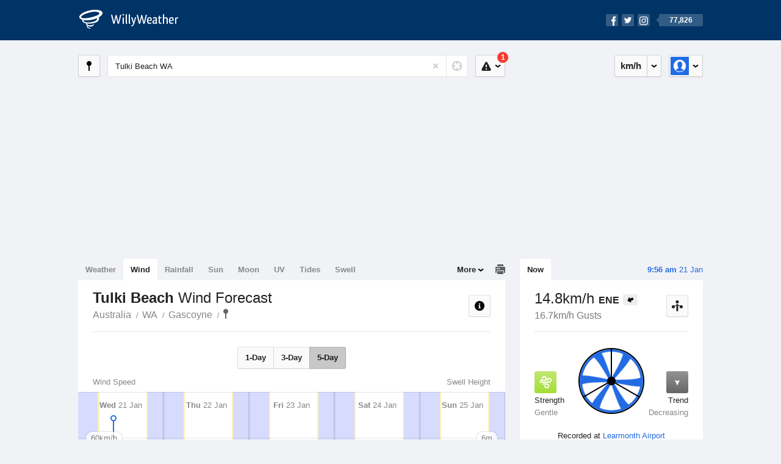

--- FILE ---
content_type: text/html; charset=UTF-8
request_url: https://wind.willyweather.com.au/wa/gascoyne/tulki-beach.html
body_size: 15069
content:
<!doctype html><html lang="en"><head><meta charset="utf-8"><meta name="apple-itunes-app" content="app-id=592978502, app-argument=https://itunes.apple.com/au/app/weather-by-willyweather/id592978502?mt=8&amp;uo=4&amp;at=11lMKC%22"><meta property="og:url" content="https://wind.willyweather.com.au/wa/gascoyne/tulki-beach.html"><link rel="canonical" href="https://wind.willyweather.com.au/wa/gascoyne/tulki-beach.html"/><meta name="description" content="Tulki Beach wind forecast. Detailed wind speed and wind direction information as well as interactive graphs for winds"/><meta property="og:image" content="https://cdnres.willyweather.com.au/images/facebook.png"><meta property="og:image:secure_url" content="https://cdnres.willyweather.com.au/images/facebook.png"><link href="https://cdnres.willyweather.com.au/compiled/location.1.44.11.css" rel="stylesheet"><meta name="viewport" content="width=device-width,minimum-scale=1.0,maximum-scale=1.0"><link href="https://cdnres.willyweather.com.au/compiled/queries.1.44.11.css" rel="stylesheet"><link href="https://cdnres.willyweather.com.au/images/icons/apple-touch-icon-76.png" sizes="76x76" rel="apple-touch-icon-precomposed"><link href="https://cdnres.willyweather.com.au/images/icons/apple-touch-icon-120.png" sizes="120x120" rel="apple-touch-icon-precomposed"><link href="https://cdnres.willyweather.com.au/images/icons/apple-touch-icon-152.png" sizes="152x152" rel="apple-touch-icon-precomposed"><link href="https://cdnres.willyweather.com.au/images/icons/apple-touch-icon-180.png" sizes="180x180" rel="apple-touch-icon-precomposed"><link href="https://cdnres.willyweather.com.au/images/icons/favicon.ico" rel="icon"><script>
            ww = {data: {}};
            ww.isPrem = true ;
                            ww.weatherType = {code: 'wind'};
                    </script><script>
    ww.utcTimestamp = 1768960608000;
    ww.pageType = 'location';
    ww.cdn1Url = 'https://cdnres.willyweather.com.au';
    ww.location = {"id":25861,"name":"Tulki Beach","postcode":"","lat":-22.0771,"lng":113.8967,"state":"WA","region":"Gascoyne","typeId":2,"timeZoneOffset":28800};
    ww.data.weatherTargeting = {"obsWind":3,"obsTemp":31,"rainLstHr":0,"rainToday":0,"precisNextHr":"fine","swellMorn1":1,"swellAftr1":1,"swellMorn2":1,"swellAftr2":1,"windMorn1":12,"windAftr1":20,"windMorn2":15,"windAftr2":20,"precis1":"fine","precis2":"fine","minTemp1":25,"maxTemp1":42,"minTemp2":24,"maxTemp2":41,"maxUv1":14,"maxUv2":14}</script><script>
            var gaDim = {pageType: ww.pageType};
            if (ww.weatherType) gaDim.weatherType = ww.weatherType.code;
            if (ww.location) {
                if (ww.location.state) gaDim.state = ww.location.state;
                if (ww.location.region) gaDim.region = ww.location.region;
                if (ww.location.name) {
                    gaDim.name = ww.location.name;
                    gaDim.postcode = ww.location.postcode;
                    gaDim.locationType = ww.location.typeId.toString();
                }
            }

            dataLayer = [gaDim];
        </script><title>Tulki Beach Wind Forecast, WA  - WillyWeather</title></head><body class="wind-view location-view minimal" data-locale="en_AU"><script>(function(w,d,s,l,i){w[l]=w[l]||[];w[l].push({'gtm.start':
                new Date().getTime(),event:'gtm.js'});var f=d.getElementsByTagName(s)[0],
                j=d.createElement(s),dl=l!='dataLayer'?'&l='+l:'';j.async=true;j.src=
                '//www.googletagmanager.com/gtm.js?id='+i+dl;f.parentNode.insertBefore(j,f);
            })(window,document,'script','dataLayer','GTM-54MN4R');
        </script><header class="super-header"><section class="hero-bar"><a href="/" class="logo" aria-label="WillyWeather Logo"><i class="icon"></i><span>WillyWeather</span></a><nav class="fly-out social"><a data-hint="Follow Us"><span class="count">77,826</span><i class="facebook"></i><i class="twitter"></i><i class="instagram"></i></a><div class="fly-out-contents"></div></nav></section></header><section class="wrapper"><div class="global-tools"><nav class="fly-out measurements"><a class="cycle button" data-hint="Cycle Units" >&nbsp;&nbsp;</a><a class="button" data-hint="Unit Settings"><i class="icon"></i></a><div class="fly-out-contents"><header><h2>Unit Settings</h2><h3>Measurement preferences are saved</h3></header><ul><li><select name="t" data-weathertype="weather" data-labels="&deg;C,&deg;F"><option selected value="c">Celsius</option><option value="f">Fahrenheit</option></select><label>Temperature</label></li><li><select name="rpm" data-weathertype="rainfall" data-labels="mm,in,pts"><option selected value="mm">mm</option><option value="in">inches</option><option value="pts">points</option></select><label>Rainfall</label></li><li><select name="sh" data-weathertype="swell" data-labels="m,ft"><option selected value="m">metres</option><option value="ft">feet</option></select><label>Swell Height</label></li><li><select name="th" data-weathertype="tides" data-labels="m,ft"><option selected value="m">metres</option><option value="ft">feet</option></select><label>Tide Height</label></li><li><select name="ws" data-weathertype="wind" data-labels="km/h,mph,m/s,knots"><option selected value="km/h">km/h</option><option value="mph">mph</option><option value="m/s">m/s</option><option value="knots">knots</option></select><label>Wind Speed</label></li><li><select name="d"><option selected value="km">kilometres</option><option value="miles">miles</option></select><label>Distance</label></li><li><select name="p"><option value="hpa">hPa</option><option value="mmhg">mmHg</option><option value="inhg">inHg</option><option value="psi">psi</option><option value="millibars">millibars</option></select><label>Pressure</label></li><li><select name="rh" data-labels="m,ft"><option selected value="m">metres</option><option value="ft">feet</option></select><label>River Height</label></li></ul></div></nav><nav class="fly-out account"><a class="button" data-hint="Account"><img src="https://cdnres.willyweather.com.au/images/gravatar.png" width="30" height="30" alt="Profile Picture"></a><div class="fly-out-contents"></div></nav></div><section class="location-bar"><a class="button close-locations" data-hint="View Locations Map" data-closest-station-modal-trigger data-closest-point-modal-mode="locations"><i class="icon"></i></a><form method="get" action="/search/search.html" class="search empty" autocomplete="off"><input type="search" name="query" placeholder="Enter Location or Postcode" value="Tulki Beach WA" aria-label="Enter Location or Postcode"><a class="current-location" data-hint="Use Current Location"><span class="icon"></span></a><i class="activity-indicator"></i><button type="reset" aria-label="Reset"></button><div class="fly-out-contents results"></div></form><nav class="fly-out warnings"><a data-hint="Warnings" class="button"><i class="icon"><b class="badge active">1</b></i></a><div class="fly-out-contents"></div><script>
        ww.data.warningsSummary = {areaType: 'location', id: 25861};
    </script></nav></section><figure class="ad ad-billboard" data-ad-type="billboard"></figure><section class="content"><aside class="secondary-focus"><time class="location-time"><strong class="time"></strong>&nbsp;<span class="date"></span></time><nav class="tabs"><section><a class="current" data-target="wind-spinner">Now</a></section></nav><section class="block wind-spinner"><header><h1 data-unit="km/h" data-wind-speed="1">
            14.8km/h            <strong>ENE</strong><i class="direction direction-ene"></i></h1><h2>16.7km/h Gusts</h2><a class="button close-stations" data-hint="View Weather Stations Map" data-closest-station-modal-trigger data-closest-point-modal-mode="weather-stations" data-default-climate-variable-code="wind-speed"><svg class="ui-icon" viewBox="0 0 20 20" xmlns="http://www.w3.org/2000/svg"><title>icon/icon-black/weather-station</title><g fill-rule="evenodd"><circle cx="3.5" cy="11.5" r="2.5"/><circle cx="10" cy="3.5" r="2.5"/><circle cx="16.5" cy="11.5" r="2.5"/><rect x="8.5" y="7" width="3" height="12" rx="1.5"/><path d="M2.07 11.267L9.08 8l.422.906-7.006 3.268zM17.928 11.267L10.923 8l-.423.907 7.006 3.267z"/></g></svg></a></header><span class="data-bit key-gentle"><i class="icon"></i><h3>Strength</h3><h4>Gentle</h4></span><span class="data-bit trending-down"><i class="icon"></i><h3>Trend</h3><h4>Decreasing</h4></span><figure><b class="wind-blade" data-unit="4.12"></b><b class="wind-shield"></b></figure><p class="toggle-data-sources no-toggle"><span>
                            Recorded at <a href="https://www.willyweather.com.au/climate/weather-stations/94302.html?superGraph=plots:wind-speed">Learmonth Airport</a></span><time>Updated 6 mins ago (27.5km away)</time></p><script>
        ww.data.observational = {target: '.wind-spinner', template: 'wind', location: ww.location};
    </script></section><figure class="ad block ad-mrec ad-mrec1" data-ad-type="mrec1"><a class="cta nudge" href="https://www.willyweather.com.au/account/register.html">Get WillyWeather+ to remove ads</a></figure><section class="block extremes nation-level" data-expanding-module="extremes"><header><a class="cta toggle" data-view-more-button
           data-view-more-text="View More"
           data-view-less-text="View Less">View More</a><h2>Real-Time Extremes</h2></header><nav class="sub-tabs full"><a class="button" data-areatype="nation">Nation</a><a class="button" data-areatype="state" data-value="WA">State</a><a class="button" data-areatype="region" data-value="Gascoyne">Region</a></nav><ul class="icon-list"><li class="extreme-hottest"><a href="https://www.willyweather.com.au/climate/weather-stations/94300.html?superGraph=plots:temperature"><i class="icon"></i><h3>Hottest <span class="data">42.6 &deg;C</span></h3><span>Carnarvon Airport, WA</span></a></li><li class="extreme-coldest"><a href="https://www.willyweather.com.au/climate/weather-stations/95952.html?superGraph=plots:temperature"><i class="icon"></i><h3>Coldest <span class="data">9.4 &deg;C</span></h3><span>Mount Read, TAS</span></a></li><li class="extreme-windiest"><a href="https://www.willyweather.com.au/climate/weather-stations/95664.html?superGraph=plots:wind-speed"><i class="icon"></i><h3>Windiest <span class="data">48.2km/h</span></h3><span>Whyalla Airport, SA</span></a></li><li class="extreme-wettest"><a href="https://www.willyweather.com.au/climate/weather-stations/94260.html?superGraph=plots:rainfall"><i class="icon"></i><h3>Wettest (Last Hour) <span class="data">10.4mm</span></h3><span>Burketown Airport, QLD</span></a></li><li class="secondary hidden extreme-most-humid"><a href="https://www.willyweather.com.au/climate/weather-stations/94962.html?superGraph=plots:humidity"><i class="icon"></i><h3>Most Humid <span class="data">100%</span></h3><span>Maatsuyker Island, TAS</span></a></li><li class="secondary hidden extreme-least-humid"><a href="https://www.willyweather.com.au/climate/weather-stations/94300.html?superGraph=plots:humidity"><i class="icon"></i><h3>Least Humid <span class="data">9%</span></h3><span>Carnarvon Airport, WA</span></a></li><li class="secondary hidden extreme-highest-pressure"><a href="https://www.willyweather.com.au/climate/weather-stations/95648.html?superGraph=plots:pressure"><i class="icon"></i><h3>Highest Pressure <span class="data">1019.6 hPa</span></h3><span>Esperance Harbour, WA</span></a></li><li class="secondary hidden extreme-lowest-pressure"><a href="https://www.willyweather.com.au/climate/weather-stations/WW000005.html?superGraph=plots:pressure"><i class="icon"></i><h3>Lowest Pressure <span class="data">919 hPa</span></h3><span>Dorrigo, NSW</span></a></li></ul><script>
        ww.data.observationalExtremes = {areaType: 'nation', state: 'WA', region: 'Gascoyne'};
    </script></section><section class="block news"><header><a class="cta" href="//www.willyweather.com.au/news.html">All News</a><h2>Australia Weather News</h2></header><ul><li><a href="//www.willyweather.com.au/news/212859/towns+brace+for+potential+50--degree+days+as+heatwave+grips+pilbara+and+gascoyne.html" data-image="https://cdnmaps.willyweather.com.au/news/106244600.jpg"><time>        50m ago</time>
                                        Towns brace for potential 50-degree days as heatwave grips Pilbara and Gascoyne
                                                                                    <p>Towns in WA&#039;s north-west could be about to experience Australia&#039;s hottest day on record, with the weather bureau expecting temperatures of 50 degrees Celsius in some areas.</p></a></li><li><a href="//www.willyweather.com.au/news/212858/aurora+australis+seen+across+australia+as+geomagnetic+storms+deliver+spectacular+light+show.html"><time>        3h ago</time>
                                        Aurora australis seen across Australia as geomagnetic storms deliver spectacular light show
                                                                            </a></li><li><a href="//www.willyweather.com.au/news/212863/pilbara+water+sources+drying+up+as+blistering+heatwave+continues+in+karratha.html"><time>        1d ago</time>
                                        Pilbara water sources drying up as blistering heatwave continues in Karratha
                                                                            </a></li></ul></section><figure class="ad block ad-mrec ad-mrec2" data-ad-type="mrec2"><a class="cta nudge" href="https://www.willyweather.com.au/account/register.html">Get WillyWeather+ to remove ads</a></figure><section class="block trends" data-expanding-module="trends"><header><a class="cta toggle" data-view-more-button data-view-more-text="View More" data-view-less-text="View Less">View More</a><h2>Trending Locations</h2></header><ul><li><a href="https://wind.willyweather.com.au/wa/perth/perth.html">
                                        Perth, WA 6000                </a></li><li><a href="https://wind.willyweather.com.au/sa/adelaide/adelaide.html">
                                        Adelaide, SA 5000                </a></li><li><a href="https://wind.willyweather.com.au/vic/melbourne/melbourne.html">
                                        Melbourne, VIC 3000                </a></li><li class="secondary hidden"><a href="https://wind.willyweather.com.au/sa/eyre-peninsula/port-lincoln.html">
                                        Port Lincoln, SA 5606                </a></li><li class="secondary hidden"><a href="https://wind.willyweather.com.au/wa/midwest/geraldton.html">
                                        Geraldton, WA 6530                </a></li><li class="secondary hidden"><a href="https://wind.willyweather.com.au/wa/perth/rottnest-island.html">
                                        Rottnest Island, WA 6161                </a></li><li class="secondary hidden"><a href="https://wind.willyweather.com.au/nsw/sydney/sydney.html">
                                        Sydney, NSW 2000                </a></li><li class="secondary hidden"><a href="https://wind.willyweather.com.au/wa/peel/mandurah.html">
                                        Mandurah, WA 6210                </a></li><li class="secondary hidden"><a href="https://wind.willyweather.com.au/sa/yorke-peninsula/wallaroo.html">
                                        Wallaroo, SA 5556                </a></li><li class="secondary hidden"><a href="https://wind.willyweather.com.au/qld/wide-bay/hervey-bay.html">
                                        Hervey Bay, QLD 4655                </a></li></ul></section></aside><main class="primary-focus"><nav class="tabs"><section class="primary-tabs"><a href="//www.willyweather.com.au/wa/gascoyne/tulki-beach.html">Weather</a><a href="//wind.willyweather.com.au/wa/gascoyne/tulki-beach.html">Wind</a><a href="//rainfall.willyweather.com.au/wa/gascoyne/tulki-beach.html">Rainfall</a><a href="//sunrisesunset.willyweather.com.au/wa/gascoyne/tulki-beach.html">Sun</a><a href="//moonphases.willyweather.com.au/wa/gascoyne/tulki-beach.html">Moon</a><a href="//uv.willyweather.com.au/wa/gascoyne/tulki-beach.html">UV</a><a href="//tides.willyweather.com.au/wa/gascoyne/tulki-beach.html">Tides</a><a href="//swell.willyweather.com.au/wa/gascoyne/tulki-beach.html">Swell</a></section><a class="print-tool" data-hint="Printable Overview" data-modal="overview"></a><section class="more-tabs fly-out"><a>More</a><div class="fly-out-contents"><ul><li class="hidden" data-hidden="1"><a href="//www.willyweather.com.au/wa/gascoyne/tulki-beach.html">Weather</a></li><li class="hidden" data-hidden="1"><a href="//wind.willyweather.com.au/wa/gascoyne/tulki-beach.html">Wind</a></li><li class="hidden" data-hidden="1"><a href="//rainfall.willyweather.com.au/wa/gascoyne/tulki-beach.html">Rainfall</a></li><li class="hidden" data-hidden="1"><a href="//sunrisesunset.willyweather.com.au/wa/gascoyne/tulki-beach.html">Sun</a></li><li class="hidden" data-hidden="1"><a href="//moonphases.willyweather.com.au/wa/gascoyne/tulki-beach.html">Moon</a></li><li class="hidden" data-hidden="1"><a href="//uv.willyweather.com.au/wa/gascoyne/tulki-beach.html">UV</a></li><li class="hidden" data-hidden="1"><a href="//tides.willyweather.com.au/wa/gascoyne/tulki-beach.html">Tides</a></li><li class="hidden" data-hidden="1"><a href="//swell.willyweather.com.au/wa/gascoyne/tulki-beach.html">Swell</a></li><li><a href="//www.willyweather.com.au/cameras.html" data-link="cameras" >Cameras</a></li><li><a href="//www.willyweather.com.au/climate/weather-stations.html" data-link="weather-stations">Weather Stations</a></li><li><a href="//www.willyweather.com.au/news.html">Weather News</a></li><li><a href="//www.willyweather.com.au/warnings.html">Warnings</a></li><li><a href="//www.willyweather.com.au/maps.html" data-link="maps">Maps</a></li><li><a href="//www.willyweather.com.au/graphs.html" data-link="graphs">Graphs</a></li></ul></div></section></nav><article class="view"><header class="view-header"><nav class="tools stacked-buttons"><a class="button help-info" data-hint="Help and Info"><i class="icon"></i></a></nav><h1>Tulki Beach        <em> Wind Forecast</em></h1><ul class="breadcrumbs"><li><a href="/">Australia</a></li><li><a href="/wa.html">WA</a></li><li><a href="/wa/gascoyne.html">Gascoyne</a></li><li class="final-point"><a href="/wa/gascoyne/tulki-beach.html">Tulki Beach</a></li></ul></header><nav class="sub-tabs"><a class="button" data-outlook="1">1-Day</a><a class="button" data-outlook="3">3-Day</a><a class="button" data-outlook="5">5-Day</a></nav><div class="extra-tools"><section><a data-hint="Go to Current Time" class="button current-time hidden"><i class="icon"></i></a></section></div><div class="plot-titles"><section class="plot-secondary"></section><section class="plot-primary"></section></div><figure id="" class="graph super-graph animate loading"><nav class="flippers"><a class="back"></a><a class="forward"></a></nav></figure><form><fieldset class="legend-list graph-legend" data-series="active"><legend>
            Graph Plots
            <a href="https://www.willyweather.com.au/graphs.html?graph=outlook:1,location:25861,series=order:0,id:sunrisesunset,type:forecast,series=order:1,id:wind,type:forecast,series=order:2,id:swell-height,type:forecast,series=order:3,id:wind,type:observational" class="cta" alt="wind forecast graph">Open in Graphs</a></legend><ul class="icon-list options simple"><li data-id="wind" data-type="forecast" data-name="Wind Speed"><label><input type="checkbox" aria-labelledby="graph-plot-primary-label"><i class="icon"><svg height="24px" width="84px"><g><rect height="4" width="84" y="10" x="0"/></g><g fill-rule="evenodd" fill="none" stroke-width="1" stroke="none"><path fill="#fff" stroke="#000" d="M40,21 L40,12 L35,12 L42.5,3 L50,12 L45,12 L45,21 L40,21 Z"/></g></svg></i></label><h3 id="graph-plot-primary-label">
                    Wind Forecast <em>Bureau of Meteorology</em></h3></li><li data-id="swell-height" data-type="forecast" data-name="Swell Height"><label><input type="checkbox" aria-labelledby="graph-plot-tertiary-label"><i class="icon"><svg height="24px" width="84px"><g><rect height="4" width="84" y="10" x="0"/><circle r="5" cy="12" cx="42"/></g></svg></i></label><h3 id="graph-plot-tertiary-label">
                        Swell Height and Direction Forecast <em>NOAA WaveWatch III</em></h3></li><li data-id="wind" data-type="observational" data-name="Wind Speed"><label><input type="checkbox" aria-labelledby="graph-plot-secondary-label"><i class="icon"><svg height="24px" width="84px"><g><rect height="4" width="84" y="10" x="0"/></g><g fill-rule="evenodd" fill="none" stroke-width="1" stroke="none"><path fill="#fff" stroke="#000" d="M40,21 L40,12 L35,12 L42.5,3 L50,12 L45,12 L45,21 L40,21 Z"/></g></svg></i></label><h3 id="graph-plot-secondary-label">Wind Real-Time <em></em></h3></li></ul></fieldset><script>
        ww.data.graphs = [{view: {target: '.view'},
                            graph: {config: {target: '.super-graph',
                                            timestamp: ww.utcTimestamp,
                                            timeZoneOffset: ww.location.timeZoneOffset,
                                            outlook: 5,
                                            series: [{
                                                id: 'wind', type: 'forecast'
                                            }, {
                                                id: 'swell-height', type: 'forecast', primary: false
                                            }, {
                                                id: 'wind', type: 'observational'
                                            }, {
                                                id: 'sunrisesunset', type: 'forecast'
                                            }]
                                    },
                            data: {"forecastGraphs":{"wind":{"dataConfig":{"series":{"config":{"id":"wind","color":"#0094F8","lineWidth":2,"lineFill":false,"lineRenderer":"StraightLineRenderer","showPoints":true,"pointRenderer":"ArrowPointRenderer","pointFormatter":"DirectionPointFormatter"},"yAxisDataMin":7.9,"yAxisDataMax":40,"yAxisMin":0,"yAxisMax":80,"groups":[{"dateTime":1768953600,"points":[{"x":1768953600,"y":11.9,"direction":246,"directionText":"WSW","description":"light","pointStyle":{"fill":"#d1ef51","stroke":"#7d8f30"}},{"x":1768957200,"y":11.9,"direction":240,"directionText":"WSW","description":"light","pointStyle":{"fill":"#d1ef51","stroke":"#7d8f30"}},{"x":1768960800,"y":12.2,"direction":234,"directionText":"SW","description":"light","pointStyle":{"fill":"#d1ef51","stroke":"#7d8f30"}},{"x":1768964400,"y":10.8,"direction":224,"directionText":"SW","description":"light","pointStyle":{"fill":"#d1ef51","stroke":"#7d8f30"}},{"x":1768968000,"y":9.4,"direction":187,"directionText":"S","description":"light","pointStyle":{"fill":"#d1ef51","stroke":"#7d8f30"}},{"x":1768971600,"y":7.9,"direction":164,"directionText":"SSE","description":"light","pointStyle":{"fill":"#d1ef51","stroke":"#7d8f30"}},{"x":1768975200,"y":9.4,"direction":138,"directionText":"SE","description":"light","pointStyle":{"fill":"#d1ef51","stroke":"#7d8f30"}},{"x":1768978800,"y":12.2,"direction":84,"directionText":"E","description":"light","pointStyle":{"fill":"#d1ef51","stroke":"#7d8f30"}},{"x":1768982400,"y":15.5,"direction":66,"directionText":"ENE","description":"gentle","pointStyle":{"fill":"#a5de37","stroke":"#638521"}},{"x":1768986000,"y":16.2,"direction":61,"directionText":"ENE","description":"gentle","pointStyle":{"fill":"#a5de37","stroke":"#638521"}},{"x":1768989600,"y":16.2,"direction":51,"directionText":"NE","description":"gentle","pointStyle":{"fill":"#a5de37","stroke":"#638521"}},{"x":1768993200,"y":16.9,"direction":45,"directionText":"NE","description":"gentle","pointStyle":{"fill":"#a5de37","stroke":"#638521"}},{"x":1768996800,"y":16.2,"direction":31,"directionText":"NNE","description":"gentle","pointStyle":{"fill":"#a5de37","stroke":"#638521"}},{"x":1769000400,"y":19.1,"direction":16,"directionText":"NNE","description":"gentle","pointStyle":{"fill":"#a5de37","stroke":"#638521"}},{"x":1769004000,"y":22.3,"direction":0,"directionText":"N","description":"moderate","pointStyle":{"fill":"#48ad00","stroke":"#2b6700"}},{"x":1769007600,"y":24.5,"direction":348,"directionText":"NNW","description":"moderate","pointStyle":{"fill":"#48ad00","stroke":"#2b6700"}},{"x":1769011200,"y":23.4,"direction":337,"directionText":"NNW","description":"moderate","pointStyle":{"fill":"#48ad00","stroke":"#2b6700"}},{"x":1769014800,"y":23.8,"direction":330,"directionText":"NNW","description":"moderate","pointStyle":{"fill":"#48ad00","stroke":"#2b6700"}},{"x":1769018400,"y":23,"direction":314,"directionText":"NW","description":"moderate","pointStyle":{"fill":"#48ad00","stroke":"#2b6700"}},{"x":1769022000,"y":20.9,"direction":266,"directionText":"W","description":"moderate","pointStyle":{"fill":"#48ad00","stroke":"#2b6700"}},{"x":1769025600,"y":12.2,"direction":246,"directionText":"WSW","description":"light","pointStyle":{"fill":"#d1ef51","stroke":"#7d8f30"}},{"x":1769029200,"y":12.6,"direction":238,"directionText":"WSW","description":"gentle","pointStyle":{"fill":"#a5de37","stroke":"#638521"}},{"x":1769032800,"y":12.2,"direction":232,"directionText":"SW","description":"light","pointStyle":{"fill":"#d1ef51","stroke":"#7d8f30"}},{"x":1769036400,"y":11.5,"direction":226,"directionText":"SW","description":"light","pointStyle":{"fill":"#d1ef51","stroke":"#7d8f30"}}]},{"dateTime":1769040000,"points":[{"x":1769040000,"y":9.7,"direction":240,"directionText":"WSW","description":"light","pointStyle":{"fill":"#d1ef51","stroke":"#7d8f30"}},{"x":1769043600,"y":9.4,"direction":261,"directionText":"W","description":"light","pointStyle":{"fill":"#d1ef51","stroke":"#7d8f30"}},{"x":1769047200,"y":11.2,"direction":291,"directionText":"WNW","description":"light","pointStyle":{"fill":"#d1ef51","stroke":"#7d8f30"}},{"x":1769050800,"y":12.6,"direction":278,"directionText":"W","description":"gentle","pointStyle":{"fill":"#a5de37","stroke":"#638521"}},{"x":1769054400,"y":14.4,"direction":265,"directionText":"W","description":"gentle","pointStyle":{"fill":"#a5de37","stroke":"#638521"}},{"x":1769058000,"y":10.4,"direction":255,"directionText":"WSW","description":"light","pointStyle":{"fill":"#d1ef51","stroke":"#7d8f30"}},{"x":1769061600,"y":10.1,"direction":248,"directionText":"WSW","description":"light","pointStyle":{"fill":"#d1ef51","stroke":"#7d8f30"}},{"x":1769065200,"y":15.5,"direction":271,"directionText":"W","description":"gentle","pointStyle":{"fill":"#a5de37","stroke":"#638521"}},{"x":1769068800,"y":14,"direction":76,"directionText":"ENE","description":"gentle","pointStyle":{"fill":"#a5de37","stroke":"#638521"}},{"x":1769072400,"y":13.7,"direction":15,"directionText":"NNE","description":"gentle","pointStyle":{"fill":"#a5de37","stroke":"#638521"}},{"x":1769076000,"y":13.3,"direction":4,"directionText":"N","description":"gentle","pointStyle":{"fill":"#a5de37","stroke":"#638521"}},{"x":1769079600,"y":15.1,"direction":5,"directionText":"N","description":"gentle","pointStyle":{"fill":"#a5de37","stroke":"#638521"}},{"x":1769083200,"y":17.6,"direction":359,"directionText":"N","description":"gentle","pointStyle":{"fill":"#a5de37","stroke":"#638521"}},{"x":1769086800,"y":20.2,"direction":352,"directionText":"N","description":"moderate","pointStyle":{"fill":"#48ad00","stroke":"#2b6700"}},{"x":1769090400,"y":24.1,"direction":347,"directionText":"NNW","description":"moderate","pointStyle":{"fill":"#48ad00","stroke":"#2b6700"}},{"x":1769094000,"y":25.2,"direction":341,"directionText":"NNW","description":"moderate","pointStyle":{"fill":"#48ad00","stroke":"#2b6700"}},{"x":1769097600,"y":22.7,"direction":336,"directionText":"NNW","description":"moderate","pointStyle":{"fill":"#48ad00","stroke":"#2b6700"}},{"x":1769101200,"y":22.3,"direction":330,"directionText":"NNW","description":"moderate","pointStyle":{"fill":"#48ad00","stroke":"#2b6700"}},{"x":1769104800,"y":21.6,"direction":322,"directionText":"NW","description":"moderate","pointStyle":{"fill":"#48ad00","stroke":"#2b6700"}},{"x":1769108400,"y":20.2,"direction":314,"directionText":"NW","description":"moderate","pointStyle":{"fill":"#48ad00","stroke":"#2b6700"}},{"x":1769112000,"y":17.3,"direction":307,"directionText":"NW","description":"gentle","pointStyle":{"fill":"#a5de37","stroke":"#638521"}},{"x":1769115600,"y":17.3,"direction":310,"directionText":"NW","description":"gentle","pointStyle":{"fill":"#a5de37","stroke":"#638521"}},{"x":1769119200,"y":16.6,"direction":314,"directionText":"NW","description":"gentle","pointStyle":{"fill":"#a5de37","stroke":"#638521"}},{"x":1769122800,"y":16.2,"direction":313,"directionText":"NW","description":"gentle","pointStyle":{"fill":"#a5de37","stroke":"#638521"}}]},{"dateTime":1769126400,"points":[{"x":1769126400,"y":16.2,"direction":297,"directionText":"WNW","description":"gentle","pointStyle":{"fill":"#a5de37","stroke":"#638521"}},{"x":1769130000,"y":15.8,"direction":277,"directionText":"W","description":"gentle","pointStyle":{"fill":"#a5de37","stroke":"#638521"}},{"x":1769133600,"y":14.4,"direction":261,"directionText":"W","description":"gentle","pointStyle":{"fill":"#a5de37","stroke":"#638521"}},{"x":1769137200,"y":11.9,"direction":247,"directionText":"WSW","description":"light","pointStyle":{"fill":"#d1ef51","stroke":"#7d8f30"}},{"x":1769140800,"y":14.8,"direction":232,"directionText":"SW","description":"gentle","pointStyle":{"fill":"#a5de37","stroke":"#638521"}},{"x":1769144400,"y":16.9,"direction":220,"directionText":"SW","description":"gentle","pointStyle":{"fill":"#a5de37","stroke":"#638521"}},{"x":1769148000,"y":19.4,"direction":214,"directionText":"SW","description":"gentle","pointStyle":{"fill":"#a5de37","stroke":"#638521"}},{"x":1769151600,"y":22.7,"direction":206,"directionText":"SSW","description":"moderate","pointStyle":{"fill":"#48ad00","stroke":"#2b6700"}},{"x":1769155200,"y":24.5,"direction":200,"directionText":"SSW","description":"moderate","pointStyle":{"fill":"#48ad00","stroke":"#2b6700"}},{"x":1769158800,"y":22.7,"direction":202,"directionText":"SSW","description":"moderate","pointStyle":{"fill":"#48ad00","stroke":"#2b6700"}},{"x":1769162400,"y":20.2,"direction":204,"directionText":"SSW","description":"moderate","pointStyle":{"fill":"#48ad00","stroke":"#2b6700"}},{"x":1769166000,"y":19.4,"direction":208,"directionText":"SSW","description":"gentle","pointStyle":{"fill":"#a5de37","stroke":"#638521"}},{"x":1769169600,"y":21.6,"direction":215,"directionText":"SW","description":"moderate","pointStyle":{"fill":"#48ad00","stroke":"#2b6700"}},{"x":1769173200,"y":24.1,"direction":223,"directionText":"SW","description":"moderate","pointStyle":{"fill":"#48ad00","stroke":"#2b6700"}},{"x":1769176800,"y":37.8,"direction":228,"directionText":"SW","description":"fresh","pointStyle":{"fill":"#0ec1f2","stroke":"#087391"}},{"x":1769180400,"y":40,"direction":228,"directionText":"SW","description":"strong","pointStyle":{"fill":"#1896eb","stroke":"#0e5a8d"}},{"x":1769184000,"y":32.8,"direction":227,"directionText":"SW","description":"fresh","pointStyle":{"fill":"#0ec1f2","stroke":"#087391"}},{"x":1769187600,"y":33.5,"direction":226,"directionText":"SW","description":"fresh","pointStyle":{"fill":"#0ec1f2","stroke":"#087391"}},{"x":1769191200,"y":34.2,"direction":222,"directionText":"SW","description":"fresh","pointStyle":{"fill":"#0ec1f2","stroke":"#087391"}},{"x":1769194800,"y":34.2,"direction":219,"directionText":"SW","description":"fresh","pointStyle":{"fill":"#0ec1f2","stroke":"#087391"}},{"x":1769198400,"y":33.1,"direction":215,"directionText":"SW","description":"fresh","pointStyle":{"fill":"#0ec1f2","stroke":"#087391"}},{"x":1769202000,"y":32,"direction":211,"directionText":"SSW","description":"fresh","pointStyle":{"fill":"#0ec1f2","stroke":"#087391"}},{"x":1769205600,"y":29.9,"direction":207,"directionText":"SSW","description":"fresh","pointStyle":{"fill":"#0ec1f2","stroke":"#087391"}},{"x":1769209200,"y":27,"direction":204,"directionText":"SSW","description":"moderate","pointStyle":{"fill":"#48ad00","stroke":"#2b6700"}}]},{"dateTime":1769212800,"points":[{"x":1769212800,"y":23.4,"direction":200,"directionText":"SSW","description":"moderate","pointStyle":{"fill":"#48ad00","stroke":"#2b6700"}},{"x":1769216400,"y":20.5,"direction":197,"directionText":"SSW","description":"moderate","pointStyle":{"fill":"#48ad00","stroke":"#2b6700"}},{"x":1769220000,"y":17.3,"direction":194,"directionText":"SSW","description":"gentle","pointStyle":{"fill":"#a5de37","stroke":"#638521"}},{"x":1769223600,"y":16.9,"direction":192,"directionText":"SSW","description":"gentle","pointStyle":{"fill":"#a5de37","stroke":"#638521"}},{"x":1769227200,"y":16.9,"direction":190,"directionText":"S","description":"gentle","pointStyle":{"fill":"#a5de37","stroke":"#638521"}},{"x":1769230800,"y":16.2,"direction":188,"directionText":"S","description":"gentle","pointStyle":{"fill":"#a5de37","stroke":"#638521"}},{"x":1769234400,"y":17.6,"direction":189,"directionText":"S","description":"gentle","pointStyle":{"fill":"#a5de37","stroke":"#638521"}},{"x":1769238000,"y":20.2,"direction":191,"directionText":"S","description":"moderate","pointStyle":{"fill":"#48ad00","stroke":"#2b6700"}},{"x":1769241600,"y":21.2,"direction":193,"directionText":"SSW","description":"moderate","pointStyle":{"fill":"#48ad00","stroke":"#2b6700"}},{"x":1769245200,"y":20.5,"direction":201,"directionText":"SSW","description":"moderate","pointStyle":{"fill":"#48ad00","stroke":"#2b6700"}},{"x":1769248800,"y":18.7,"direction":210,"directionText":"SSW","description":"gentle","pointStyle":{"fill":"#a5de37","stroke":"#638521"}},{"x":1769252400,"y":19.1,"direction":221,"directionText":"SW","description":"gentle","pointStyle":{"fill":"#a5de37","stroke":"#638521"}},{"x":1769256000,"y":20.9,"direction":227,"directionText":"SW","description":"moderate","pointStyle":{"fill":"#48ad00","stroke":"#2b6700"}},{"x":1769259600,"y":23,"direction":232,"directionText":"SW","description":"moderate","pointStyle":{"fill":"#48ad00","stroke":"#2b6700"}},{"x":1769263200,"y":33.5,"direction":236,"directionText":"SW","description":"fresh","pointStyle":{"fill":"#0ec1f2","stroke":"#087391"}},{"x":1769266800,"y":36.4,"direction":235,"directionText":"SW","description":"fresh","pointStyle":{"fill":"#0ec1f2","stroke":"#087391"}},{"x":1769270400,"y":36,"direction":233,"directionText":"SW","description":"fresh","pointStyle":{"fill":"#0ec1f2","stroke":"#087391"}},{"x":1769274000,"y":37.4,"direction":232,"directionText":"SW","description":"fresh","pointStyle":{"fill":"#0ec1f2","stroke":"#087391"}},{"x":1769277600,"y":33.8,"direction":229,"directionText":"SW","description":"fresh","pointStyle":{"fill":"#0ec1f2","stroke":"#087391"}},{"x":1769281200,"y":33.5,"direction":226,"directionText":"SW","description":"fresh","pointStyle":{"fill":"#0ec1f2","stroke":"#087391"}},{"x":1769284800,"y":31.3,"direction":222,"directionText":"SW","description":"fresh","pointStyle":{"fill":"#0ec1f2","stroke":"#087391"}},{"x":1769288400,"y":30.2,"direction":221,"directionText":"SW","description":"fresh","pointStyle":{"fill":"#0ec1f2","stroke":"#087391"}},{"x":1769292000,"y":28.4,"direction":219,"directionText":"SW","description":"moderate","pointStyle":{"fill":"#48ad00","stroke":"#2b6700"}},{"x":1769295600,"y":26.3,"direction":218,"directionText":"SW","description":"moderate","pointStyle":{"fill":"#48ad00","stroke":"#2b6700"}}]},{"dateTime":1769299200,"points":[{"x":1769299200,"y":24.1,"direction":217,"directionText":"SW","description":"moderate","pointStyle":{"fill":"#48ad00","stroke":"#2b6700"}},{"x":1769302800,"y":22.7,"direction":217,"directionText":"SW","description":"moderate","pointStyle":{"fill":"#48ad00","stroke":"#2b6700"}},{"x":1769306400,"y":21.2,"direction":215,"directionText":"SW","description":"moderate","pointStyle":{"fill":"#48ad00","stroke":"#2b6700"}},{"x":1769310000,"y":21.6,"direction":213,"directionText":"SSW","description":"moderate","pointStyle":{"fill":"#48ad00","stroke":"#2b6700"}},{"x":1769313600,"y":22.7,"direction":211,"directionText":"SSW","description":"moderate","pointStyle":{"fill":"#48ad00","stroke":"#2b6700"}},{"x":1769317200,"y":23,"direction":209,"directionText":"SSW","description":"moderate","pointStyle":{"fill":"#48ad00","stroke":"#2b6700"}},{"x":1769320800,"y":23.4,"direction":206,"directionText":"SSW","description":"moderate","pointStyle":{"fill":"#48ad00","stroke":"#2b6700"}},{"x":1769324400,"y":24.8,"direction":202,"directionText":"SSW","description":"moderate","pointStyle":{"fill":"#48ad00","stroke":"#2b6700"}},{"x":1769328000,"y":24.8,"direction":199,"directionText":"SSW","description":"moderate","pointStyle":{"fill":"#48ad00","stroke":"#2b6700"}},{"x":1769331600,"y":23.8,"direction":203,"directionText":"SSW","description":"moderate","pointStyle":{"fill":"#48ad00","stroke":"#2b6700"}},{"x":1769335200,"y":21.2,"direction":208,"directionText":"SSW","description":"moderate","pointStyle":{"fill":"#48ad00","stroke":"#2b6700"}},{"x":1769338800,"y":21.2,"direction":214,"directionText":"SW","description":"moderate","pointStyle":{"fill":"#48ad00","stroke":"#2b6700"}},{"x":1769342400,"y":22.7,"direction":219,"directionText":"SW","description":"moderate","pointStyle":{"fill":"#48ad00","stroke":"#2b6700"}},{"x":1769346000,"y":24.8,"direction":223,"directionText":"SW","description":"moderate","pointStyle":{"fill":"#48ad00","stroke":"#2b6700"}},{"x":1769349600,"y":30.2,"direction":227,"directionText":"SW","description":"fresh","pointStyle":{"fill":"#0ec1f2","stroke":"#087391"}},{"x":1769353200,"y":33.1,"direction":227,"directionText":"SW","description":"fresh","pointStyle":{"fill":"#0ec1f2","stroke":"#087391"}},{"x":1769356800,"y":33.5,"direction":226,"directionText":"SW","description":"fresh","pointStyle":{"fill":"#0ec1f2","stroke":"#087391"}},{"x":1769360400,"y":34.9,"direction":225,"directionText":"SW","description":"fresh","pointStyle":{"fill":"#0ec1f2","stroke":"#087391"}},{"x":1769364000,"y":34.9,"direction":222,"directionText":"SW","description":"fresh","pointStyle":{"fill":"#0ec1f2","stroke":"#087391"}},{"x":1769367600,"y":34.9,"direction":219,"directionText":"SW","description":"fresh","pointStyle":{"fill":"#0ec1f2","stroke":"#087391"}},{"x":1769371200,"y":33.1,"direction":216,"directionText":"SW","description":"fresh","pointStyle":{"fill":"#0ec1f2","stroke":"#087391"}},{"x":1769374800,"y":32.4,"direction":213,"directionText":"SSW","description":"fresh","pointStyle":{"fill":"#0ec1f2","stroke":"#087391"}},{"x":1769378400,"y":30.6,"direction":211,"directionText":"SSW","description":"fresh","pointStyle":{"fill":"#0ec1f2","stroke":"#087391"}},{"x":1769382000,"y":28.8,"direction":209,"directionText":"SSW","description":"fresh","pointStyle":{"fill":"#0ec1f2","stroke":"#087391"}}]},{"dateTime":1769385600,"points":[{"x":1769385600,"y":27,"direction":206,"directionText":"SSW","description":"moderate","pointStyle":{"fill":"#48ad00","stroke":"#2b6700"}},{"x":1769389200,"y":25.9,"direction":204,"directionText":"SSW","description":"moderate","pointStyle":{"fill":"#48ad00","stroke":"#2b6700"}},{"x":1769392800,"y":24.5,"direction":201,"directionText":"SSW","description":"moderate","pointStyle":{"fill":"#48ad00","stroke":"#2b6700"}},{"x":1769396400,"y":24.5,"direction":197,"directionText":"SSW","description":"moderate","pointStyle":{"fill":"#48ad00","stroke":"#2b6700"}},{"x":1769400000,"y":24.8,"direction":192,"directionText":"SSW","description":"moderate","pointStyle":{"fill":"#48ad00","stroke":"#2b6700"}},{"x":1769403600,"y":24.5,"direction":188,"directionText":"S","description":"moderate","pointStyle":{"fill":"#48ad00","stroke":"#2b6700"}},{"x":1769407200,"y":25.6,"direction":184,"directionText":"S","description":"moderate","pointStyle":{"fill":"#48ad00","stroke":"#2b6700"}},{"x":1769410800,"y":27.4,"direction":180,"directionText":"S","description":"moderate","pointStyle":{"fill":"#48ad00","stroke":"#2b6700"}},{"x":1769414400,"y":28.1,"direction":177,"directionText":"S","description":"moderate","pointStyle":{"fill":"#48ad00","stroke":"#2b6700"}},{"x":1769418000,"y":26.3,"direction":181,"directionText":"S","description":"moderate","pointStyle":{"fill":"#48ad00","stroke":"#2b6700"}},{"x":1769421600,"y":23.8,"direction":185,"directionText":"S","description":"moderate","pointStyle":{"fill":"#48ad00","stroke":"#2b6700"}},{"x":1769425200,"y":23,"direction":190,"directionText":"S","description":"moderate","pointStyle":{"fill":"#48ad00","stroke":"#2b6700"}},{"x":1769428800,"y":25.2,"direction":198,"directionText":"SSW","description":"moderate","pointStyle":{"fill":"#48ad00","stroke":"#2b6700"}},{"x":1769432400,"y":28.1,"direction":206,"directionText":"SSW","description":"moderate","pointStyle":{"fill":"#48ad00","stroke":"#2b6700"}},{"x":1769436000,"y":33.8,"direction":214,"directionText":"SW","description":"fresh","pointStyle":{"fill":"#0ec1f2","stroke":"#087391"}},{"x":1769439600,"y":36,"direction":216,"directionText":"SW","description":"fresh","pointStyle":{"fill":"#0ec1f2","stroke":"#087391"}},{"x":1769443200,"y":36.4,"direction":218,"directionText":"SW","description":"fresh","pointStyle":{"fill":"#0ec1f2","stroke":"#087391"}},{"x":1769446800,"y":37.8,"direction":219,"directionText":"SW","description":"fresh","pointStyle":{"fill":"#0ec1f2","stroke":"#087391"}},{"x":1769450400,"y":38.2,"direction":217,"directionText":"SW","description":"fresh","pointStyle":{"fill":"#0ec1f2","stroke":"#087391"}},{"x":1769454000,"y":37.8,"direction":216,"directionText":"SW","description":"fresh","pointStyle":{"fill":"#0ec1f2","stroke":"#087391"}},{"x":1769457600,"y":36.7,"direction":215,"directionText":"SW","description":"fresh","pointStyle":{"fill":"#0ec1f2","stroke":"#087391"}},{"x":1769461200,"y":36.7,"direction":212,"directionText":"SSW","description":"fresh","pointStyle":{"fill":"#0ec1f2","stroke":"#087391"}},{"x":1769464800,"y":36,"direction":209,"directionText":"SSW","description":"fresh","pointStyle":{"fill":"#0ec1f2","stroke":"#087391"}},{"x":1769468400,"y":34.6,"direction":207,"directionText":"SSW","description":"fresh","pointStyle":{"fill":"#0ec1f2","stroke":"#087391"}}]},{"dateTime":1769472000,"points":[{"x":1769472000,"y":32.8,"direction":204,"directionText":"SSW","description":"fresh","pointStyle":{"fill":"#0ec1f2","stroke":"#087391"}},{"x":1769475600,"y":31.3,"direction":202,"directionText":"SSW","description":"fresh","pointStyle":{"fill":"#0ec1f2","stroke":"#087391"}},{"x":1769479200,"y":30.2,"direction":200,"directionText":"SSW","description":"fresh","pointStyle":{"fill":"#0ec1f2","stroke":"#087391"}},{"x":1769482800,"y":30.2,"direction":198,"directionText":"SSW","description":"fresh","pointStyle":{"fill":"#0ec1f2","stroke":"#087391"}},{"x":1769486400,"y":30.2,"direction":196,"directionText":"SSW","description":"fresh","pointStyle":{"fill":"#0ec1f2","stroke":"#087391"}},{"x":1769490000,"y":29.9,"direction":194,"directionText":"SSW","description":"fresh","pointStyle":{"fill":"#0ec1f2","stroke":"#087391"}},{"x":1769493600,"y":29.9,"direction":192,"directionText":"SSW","description":"fresh","pointStyle":{"fill":"#0ec1f2","stroke":"#087391"}},{"x":1769497200,"y":31,"direction":190,"directionText":"S","description":"fresh","pointStyle":{"fill":"#0ec1f2","stroke":"#087391"}},{"x":1769500800,"y":31,"direction":189,"directionText":"S","description":"fresh","pointStyle":{"fill":"#0ec1f2","stroke":"#087391"}},{"x":1769504400,"y":29.5,"direction":193,"directionText":"SSW","description":"fresh","pointStyle":{"fill":"#0ec1f2","stroke":"#087391"}},{"x":1769508000,"y":27.4,"direction":198,"directionText":"SSW","description":"moderate","pointStyle":{"fill":"#48ad00","stroke":"#2b6700"}},{"x":1769511600,"y":27,"direction":204,"directionText":"SSW","description":"moderate","pointStyle":{"fill":"#48ad00","stroke":"#2b6700"}},{"x":1769515200,"y":28.1,"direction":210,"directionText":"SSW","description":"moderate","pointStyle":{"fill":"#48ad00","stroke":"#2b6700"}},{"x":1769518800,"y":29.5,"direction":217,"directionText":"SW","description":"fresh","pointStyle":{"fill":"#0ec1f2","stroke":"#087391"}},{"x":1769522400,"y":34.2,"direction":222,"directionText":"SW","description":"fresh","pointStyle":{"fill":"#0ec1f2","stroke":"#087391"}},{"x":1769526000,"y":36.4,"direction":222,"directionText":"SW","description":"fresh","pointStyle":{"fill":"#0ec1f2","stroke":"#087391"}},{"x":1769529600,"y":36.7,"direction":222,"directionText":"SW","description":"fresh","pointStyle":{"fill":"#0ec1f2","stroke":"#087391"}},{"x":1769533200,"y":37.8,"direction":222,"directionText":"SW","description":"fresh","pointStyle":{"fill":"#0ec1f2","stroke":"#087391"}},{"x":1769536800,"y":38.2,"direction":221,"directionText":"SW","description":"fresh","pointStyle":{"fill":"#0ec1f2","stroke":"#087391"}},{"x":1769540400,"y":37.8,"direction":221,"directionText":"SW","description":"fresh","pointStyle":{"fill":"#0ec1f2","stroke":"#087391"}},{"x":1769544000,"y":36.7,"direction":221,"directionText":"SW","description":"fresh","pointStyle":{"fill":"#0ec1f2","stroke":"#087391"}},{"x":1769547600,"y":36.4,"direction":218,"directionText":"SW","description":"fresh","pointStyle":{"fill":"#0ec1f2","stroke":"#087391"}},{"x":1769551200,"y":34.9,"direction":216,"directionText":"SW","description":"fresh","pointStyle":{"fill":"#0ec1f2","stroke":"#087391"}},{"x":1769554800,"y":33.1,"direction":214,"directionText":"SW","description":"fresh","pointStyle":{"fill":"#0ec1f2","stroke":"#087391"}}]}],"controlPoints":{"pre":{"x":1768950000,"y":11.2,"direction":253,"directionText":"WSW","description":"light","pointStyle":{"fill":"#d1ef51","stroke":"#7d8f30"}},"post":null},"controlPoint":null},"xAxisMin":1768953600,"xAxisMax":1769558399},"carousel":{"size":11,"start":5},"units":{"speed":"km\/h"},"issueDateTime":"2026-01-21 07:35:00","nextIssueDateTime":"2026-01-21 19:35:00"},"swell-height":{"dataConfig":{"series":{"config":{"id":"swell-height","color":"#0094F8","lineWidth":2,"lineFill":true,"lineRenderer":"StraightLineRenderer","showPoints":true,"pointRenderer":"ArrowPointRenderer","pointFormatter":"DirectionPointFormatter"},"yAxisDataMin":1,"yAxisDataMax":2.6,"yAxisMin":0,"yAxisMax":8,"groups":[{"dateTime":1768953600,"points":[{"x":1768953600,"y":1.4,"direction":257.47,"directionText":"WSW","description":"moderate","pointStyle":{"fill":"#5dacfd","stroke":"#4178b1"}},{"x":1768957200,"y":1.4,"direction":257.64,"directionText":"WSW","description":"moderate","pointStyle":{"fill":"#5dacfd","stroke":"#4178b1"}},{"x":1768960800,"y":1.4,"direction":257.85,"directionText":"WSW","description":"moderate","pointStyle":{"fill":"#5dacfd","stroke":"#4178b1"}},{"x":1768964400,"y":1.4,"direction":258.11,"directionText":"WSW","description":"moderate","pointStyle":{"fill":"#5dacfd","stroke":"#4178b1"}},{"x":1768968000,"y":1.4,"direction":257.99,"directionText":"WSW","description":"moderate","pointStyle":{"fill":"#5dacfd","stroke":"#4178b1"}},{"x":1768971600,"y":1.4,"direction":258.05,"directionText":"WSW","description":"moderate","pointStyle":{"fill":"#5dacfd","stroke":"#4178b1"}},{"x":1768975200,"y":1.3,"direction":258.26,"directionText":"WSW","description":"moderate","pointStyle":{"fill":"#5dacfd","stroke":"#4178b1"}},{"x":1768978800,"y":1.3,"direction":257.93,"directionText":"WSW","description":"moderate","pointStyle":{"fill":"#5dacfd","stroke":"#4178b1"}},{"x":1768982400,"y":1.3,"direction":258.09,"directionText":"WSW","description":"moderate","pointStyle":{"fill":"#5dacfd","stroke":"#4178b1"}},{"x":1768986000,"y":1.3,"direction":258.29,"directionText":"WSW","description":"moderate","pointStyle":{"fill":"#5dacfd","stroke":"#4178b1"}},{"x":1768989600,"y":1.3,"direction":258.54,"directionText":"WSW","description":"moderate","pointStyle":{"fill":"#5dacfd","stroke":"#4178b1"}},{"x":1768993200,"y":1.2,"direction":258.86,"directionText":"W","description":"slight","pointStyle":{"fill":"#88bffb","stroke":"#6f9bcb"}},{"x":1768996800,"y":1.2,"direction":259.19,"directionText":"W","description":"slight","pointStyle":{"fill":"#88bffb","stroke":"#6f9bcb"}},{"x":1769000400,"y":1.2,"direction":259.03,"directionText":"W","description":"slight","pointStyle":{"fill":"#88bffb","stroke":"#6f9bcb"}},{"x":1769004000,"y":1.2,"direction":258.57,"directionText":"WSW","description":"slight","pointStyle":{"fill":"#88bffb","stroke":"#6f9bcb"}},{"x":1769007600,"y":1.2,"direction":258.77,"directionText":"W","description":"slight","pointStyle":{"fill":"#88bffb","stroke":"#6f9bcb"}},{"x":1769011200,"y":1.2,"direction":258.3,"directionText":"WSW","description":"slight","pointStyle":{"fill":"#88bffb","stroke":"#6f9bcb"}},{"x":1769014800,"y":1.2,"direction":258.49,"directionText":"WSW","description":"slight","pointStyle":{"fill":"#88bffb","stroke":"#6f9bcb"}},{"x":1769018400,"y":1.2,"direction":258.7,"directionText":"WSW","description":"slight","pointStyle":{"fill":"#88bffb","stroke":"#6f9bcb"}},{"x":1769022000,"y":1.2,"direction":258.94,"directionText":"W","description":"slight","pointStyle":{"fill":"#88bffb","stroke":"#6f9bcb"}},{"x":1769025600,"y":1.2,"direction":259.17,"directionText":"W","description":"slight","pointStyle":{"fill":"#88bffb","stroke":"#6f9bcb"}},{"x":1769029200,"y":1.2,"direction":259.42,"directionText":"W","description":"slight","pointStyle":{"fill":"#88bffb","stroke":"#6f9bcb"}},{"x":1769032800,"y":1.1,"direction":259.66,"directionText":"W","description":"slight","pointStyle":{"fill":"#88bffb","stroke":"#6f9bcb"}},{"x":1769036400,"y":1.1,"direction":259.44,"directionText":"W","description":"slight","pointStyle":{"fill":"#88bffb","stroke":"#6f9bcb"}}]},{"dateTime":1769040000,"points":[{"x":1769040000,"y":1.1,"direction":259.68,"directionText":"W","description":"slight","pointStyle":{"fill":"#88bffb","stroke":"#6f9bcb"}},{"x":1769043600,"y":1.1,"direction":257.83,"directionText":"WSW","description":"slight","pointStyle":{"fill":"#88bffb","stroke":"#6f9bcb"}},{"x":1769047200,"y":1.1,"direction":257.97,"directionText":"WSW","description":"slight","pointStyle":{"fill":"#88bffb","stroke":"#6f9bcb"}},{"x":1769050800,"y":1.1,"direction":258.09,"directionText":"WSW","description":"slight","pointStyle":{"fill":"#88bffb","stroke":"#6f9bcb"}},{"x":1769054400,"y":1,"direction":257.42,"directionText":"WSW","description":"slight","pointStyle":{"fill":"#88bffb","stroke":"#6f9bcb"}},{"x":1769058000,"y":1,"direction":257.47,"directionText":"WSW","description":"slight","pointStyle":{"fill":"#88bffb","stroke":"#6f9bcb"}},{"x":1769061600,"y":1,"direction":257.51,"directionText":"WSW","description":"slight","pointStyle":{"fill":"#88bffb","stroke":"#6f9bcb"}},{"x":1769065200,"y":1,"direction":257.56,"directionText":"WSW","description":"slight","pointStyle":{"fill":"#88bffb","stroke":"#6f9bcb"}},{"x":1769068800,"y":1,"direction":257.61,"directionText":"WSW","description":"slight","pointStyle":{"fill":"#88bffb","stroke":"#6f9bcb"}},{"x":1769072400,"y":1,"direction":257.69,"directionText":"WSW","description":"slight","pointStyle":{"fill":"#88bffb","stroke":"#6f9bcb"}},{"x":1769076000,"y":1,"direction":257.79,"directionText":"WSW","description":"slight","pointStyle":{"fill":"#88bffb","stroke":"#6f9bcb"}},{"x":1769079600,"y":1,"direction":257.59,"directionText":"WSW","description":"slight","pointStyle":{"fill":"#88bffb","stroke":"#6f9bcb"}},{"x":1769083200,"y":1,"direction":255.37,"directionText":"WSW","description":"slight","pointStyle":{"fill":"#88bffb","stroke":"#6f9bcb"}},{"x":1769086800,"y":1,"direction":255.39,"directionText":"WSW","description":"slight","pointStyle":{"fill":"#88bffb","stroke":"#6f9bcb"}},{"x":1769090400,"y":1,"direction":255.97,"directionText":"WSW","description":"slight","pointStyle":{"fill":"#88bffb","stroke":"#6f9bcb"}},{"x":1769094000,"y":1.1,"direction":267.65,"directionText":"W","description":"slight","pointStyle":{"fill":"#88bffb","stroke":"#6f9bcb"}},{"x":1769097600,"y":1.1,"direction":266.83,"directionText":"W","description":"slight","pointStyle":{"fill":"#88bffb","stroke":"#6f9bcb"}},{"x":1769101200,"y":1.1,"direction":272.96,"directionText":"W","description":"slight","pointStyle":{"fill":"#88bffb","stroke":"#6f9bcb"}},{"x":1769104800,"y":1.2,"direction":271.32,"directionText":"W","description":"slight","pointStyle":{"fill":"#88bffb","stroke":"#6f9bcb"}},{"x":1769108400,"y":1.2,"direction":274.38,"directionText":"W","description":"slight","pointStyle":{"fill":"#88bffb","stroke":"#6f9bcb"}},{"x":1769112000,"y":1.2,"direction":272.54,"directionText":"W","description":"slight","pointStyle":{"fill":"#88bffb","stroke":"#6f9bcb"}},{"x":1769115600,"y":1.2,"direction":266.45,"directionText":"W","description":"slight","pointStyle":{"fill":"#88bffb","stroke":"#6f9bcb"}},{"x":1769119200,"y":1.1,"direction":266.47,"directionText":"W","description":"slight","pointStyle":{"fill":"#88bffb","stroke":"#6f9bcb"}},{"x":1769122800,"y":1.1,"direction":266.57,"directionText":"W","description":"slight","pointStyle":{"fill":"#88bffb","stroke":"#6f9bcb"}}]},{"dateTime":1769126400,"points":[{"x":1769126400,"y":1.1,"direction":266.83,"directionText":"W","description":"slight","pointStyle":{"fill":"#88bffb","stroke":"#6f9bcb"}},{"x":1769130000,"y":1.1,"direction":265.29,"directionText":"W","description":"slight","pointStyle":{"fill":"#88bffb","stroke":"#6f9bcb"}},{"x":1769133600,"y":1.1,"direction":265.43,"directionText":"W","description":"slight","pointStyle":{"fill":"#88bffb","stroke":"#6f9bcb"}},{"x":1769137200,"y":1.1,"direction":265.5,"directionText":"W","description":"slight","pointStyle":{"fill":"#88bffb","stroke":"#6f9bcb"}},{"x":1769140800,"y":1.1,"direction":264.27,"directionText":"W","description":"slight","pointStyle":{"fill":"#88bffb","stroke":"#6f9bcb"}},{"x":1769144400,"y":1.1,"direction":262.35,"directionText":"W","description":"slight","pointStyle":{"fill":"#88bffb","stroke":"#6f9bcb"}},{"x":1769148000,"y":1.1,"direction":262.57,"directionText":"W","description":"slight","pointStyle":{"fill":"#88bffb","stroke":"#6f9bcb"}},{"x":1769151600,"y":1.1,"direction":262.69,"directionText":"W","description":"slight","pointStyle":{"fill":"#88bffb","stroke":"#6f9bcb"}},{"x":1769155200,"y":1.1,"direction":269.66,"directionText":"W","description":"slight","pointStyle":{"fill":"#88bffb","stroke":"#6f9bcb"}},{"x":1769158800,"y":1.2,"direction":269.55,"directionText":"W","description":"slight","pointStyle":{"fill":"#88bffb","stroke":"#6f9bcb"}},{"x":1769162400,"y":1.2,"direction":269.5,"directionText":"W","description":"slight","pointStyle":{"fill":"#88bffb","stroke":"#6f9bcb"}},{"x":1769166000,"y":1.2,"direction":268.08,"directionText":"W","description":"slight","pointStyle":{"fill":"#88bffb","stroke":"#6f9bcb"}},{"x":1769169600,"y":1.3,"direction":268.04,"directionText":"W","description":"moderate","pointStyle":{"fill":"#5dacfd","stroke":"#4178b1"}},{"x":1769173200,"y":1.3,"direction":267.92,"directionText":"W","description":"moderate","pointStyle":{"fill":"#5dacfd","stroke":"#4178b1"}},{"x":1769176800,"y":1.3,"direction":267.73,"directionText":"W","description":"moderate","pointStyle":{"fill":"#5dacfd","stroke":"#4178b1"}},{"x":1769180400,"y":1.4,"direction":268.22,"directionText":"W","description":"moderate","pointStyle":{"fill":"#5dacfd","stroke":"#4178b1"}},{"x":1769184000,"y":1.4,"direction":267.93,"directionText":"W","description":"moderate","pointStyle":{"fill":"#5dacfd","stroke":"#4178b1"}},{"x":1769187600,"y":1.4,"direction":267.49,"directionText":"W","description":"moderate","pointStyle":{"fill":"#5dacfd","stroke":"#4178b1"}},{"x":1769191200,"y":1.4,"direction":267.01,"directionText":"W","description":"moderate","pointStyle":{"fill":"#5dacfd","stroke":"#4178b1"}},{"x":1769194800,"y":1.4,"direction":268.24,"directionText":"W","description":"moderate","pointStyle":{"fill":"#5dacfd","stroke":"#4178b1"}},{"x":1769198400,"y":1.5,"direction":267.83,"directionText":"W","description":"moderate","pointStyle":{"fill":"#5dacfd","stroke":"#4178b1"}},{"x":1769202000,"y":1.6,"direction":233.2,"directionText":"SW","description":"moderate","pointStyle":{"fill":"#5dacfd","stroke":"#4178b1"}},{"x":1769205600,"y":1.7,"direction":231.09,"directionText":"SW","description":"moderate","pointStyle":{"fill":"#5dacfd","stroke":"#4178b1"}},{"x":1769209200,"y":1.7,"direction":227.97,"directionText":"SW","description":"moderate","pointStyle":{"fill":"#5dacfd","stroke":"#4178b1"}}]},{"dateTime":1769212800,"points":[{"x":1769212800,"y":1.6,"direction":226.74,"directionText":"SW","description":"moderate","pointStyle":{"fill":"#5dacfd","stroke":"#4178b1"}},{"x":1769216400,"y":1.5,"direction":226.42,"directionText":"SW","description":"moderate","pointStyle":{"fill":"#5dacfd","stroke":"#4178b1"}},{"x":1769220000,"y":1.4,"direction":226.38,"directionText":"SW","description":"moderate","pointStyle":{"fill":"#5dacfd","stroke":"#4178b1"}},{"x":1769223600,"y":1.4,"direction":268.86,"directionText":"W","description":"moderate","pointStyle":{"fill":"#5dacfd","stroke":"#4178b1"}},{"x":1769227200,"y":1.3,"direction":269.37,"directionText":"W","description":"moderate","pointStyle":{"fill":"#5dacfd","stroke":"#4178b1"}},{"x":1769230800,"y":1.3,"direction":269.79,"directionText":"W","description":"moderate","pointStyle":{"fill":"#5dacfd","stroke":"#4178b1"}},{"x":1769234400,"y":1.3,"direction":270.06,"directionText":"W","description":"moderate","pointStyle":{"fill":"#5dacfd","stroke":"#4178b1"}},{"x":1769238000,"y":1.2,"direction":265.7,"directionText":"W","description":"slight","pointStyle":{"fill":"#88bffb","stroke":"#6f9bcb"}},{"x":1769241600,"y":1.2,"direction":266.65,"directionText":"W","description":"slight","pointStyle":{"fill":"#88bffb","stroke":"#6f9bcb"}},{"x":1769245200,"y":1.2,"direction":267.26,"directionText":"W","description":"slight","pointStyle":{"fill":"#88bffb","stroke":"#6f9bcb"}},{"x":1769248800,"y":1.2,"direction":264.4,"directionText":"W","description":"slight","pointStyle":{"fill":"#88bffb","stroke":"#6f9bcb"}},{"x":1769252400,"y":1.2,"direction":264.54,"directionText":"W","description":"slight","pointStyle":{"fill":"#88bffb","stroke":"#6f9bcb"}},{"x":1769256000,"y":1.2,"direction":264.77,"directionText":"W","description":"slight","pointStyle":{"fill":"#88bffb","stroke":"#6f9bcb"}},{"x":1769259600,"y":1.2,"direction":265.06,"directionText":"W","description":"slight","pointStyle":{"fill":"#88bffb","stroke":"#6f9bcb"}},{"x":1769263200,"y":1.2,"direction":260.17,"directionText":"W","description":"slight","pointStyle":{"fill":"#88bffb","stroke":"#6f9bcb"}},{"x":1769266800,"y":1.2,"direction":260.6,"directionText":"W","description":"slight","pointStyle":{"fill":"#88bffb","stroke":"#6f9bcb"}},{"x":1769270400,"y":1.3,"direction":260.26,"directionText":"W","description":"moderate","pointStyle":{"fill":"#5dacfd","stroke":"#4178b1"}},{"x":1769274000,"y":1.3,"direction":260.63,"directionText":"W","description":"moderate","pointStyle":{"fill":"#5dacfd","stroke":"#4178b1"}},{"x":1769277600,"y":1.4,"direction":260.47,"directionText":"W","description":"moderate","pointStyle":{"fill":"#5dacfd","stroke":"#4178b1"}},{"x":1769281200,"y":1.4,"direction":241.84,"directionText":"WSW","description":"moderate","pointStyle":{"fill":"#5dacfd","stroke":"#4178b1"}},{"x":1769284800,"y":1.5,"direction":237.72,"directionText":"WSW","description":"moderate","pointStyle":{"fill":"#5dacfd","stroke":"#4178b1"}},{"x":1769288400,"y":1.5,"direction":234.37,"directionText":"SW","description":"moderate","pointStyle":{"fill":"#5dacfd","stroke":"#4178b1"}},{"x":1769292000,"y":1.6,"direction":231.5,"directionText":"SW","description":"moderate","pointStyle":{"fill":"#5dacfd","stroke":"#4178b1"}},{"x":1769295600,"y":1.6,"direction":230.07,"directionText":"SW","description":"moderate","pointStyle":{"fill":"#5dacfd","stroke":"#4178b1"}}]},{"dateTime":1769299200,"points":[{"x":1769299200,"y":1.6,"direction":228.56,"directionText":"SW","description":"moderate","pointStyle":{"fill":"#5dacfd","stroke":"#4178b1"}},{"x":1769302800,"y":1.6,"direction":227.63,"directionText":"SW","description":"moderate","pointStyle":{"fill":"#5dacfd","stroke":"#4178b1"}},{"x":1769306400,"y":1.5,"direction":227.21,"directionText":"SW","description":"moderate","pointStyle":{"fill":"#5dacfd","stroke":"#4178b1"}},{"x":1769310000,"y":1.5,"direction":227.16,"directionText":"SW","description":"moderate","pointStyle":{"fill":"#5dacfd","stroke":"#4178b1"}},{"x":1769313600,"y":1.5,"direction":227.39,"directionText":"SW","description":"moderate","pointStyle":{"fill":"#5dacfd","stroke":"#4178b1"}},{"x":1769317200,"y":1.5,"direction":227.4,"directionText":"SW","description":"moderate","pointStyle":{"fill":"#5dacfd","stroke":"#4178b1"}},{"x":1769320800,"y":1.5,"direction":227.07,"directionText":"SW","description":"moderate","pointStyle":{"fill":"#5dacfd","stroke":"#4178b1"}},{"x":1769324400,"y":1.5,"direction":226.61,"directionText":"SW","description":"moderate","pointStyle":{"fill":"#5dacfd","stroke":"#4178b1"}},{"x":1769328000,"y":1.4,"direction":226.48,"directionText":"SW","description":"moderate","pointStyle":{"fill":"#5dacfd","stroke":"#4178b1"}},{"x":1769331600,"y":1.4,"direction":226.36,"directionText":"SW","description":"moderate","pointStyle":{"fill":"#5dacfd","stroke":"#4178b1"}},{"x":1769335200,"y":1.4,"direction":262.06,"directionText":"W","description":"moderate","pointStyle":{"fill":"#5dacfd","stroke":"#4178b1"}},{"x":1769338800,"y":1.4,"direction":261.1,"directionText":"W","description":"moderate","pointStyle":{"fill":"#5dacfd","stroke":"#4178b1"}},{"x":1769342400,"y":1.4,"direction":261.29,"directionText":"W","description":"moderate","pointStyle":{"fill":"#5dacfd","stroke":"#4178b1"}},{"x":1769346000,"y":1.4,"direction":261.47,"directionText":"W","description":"moderate","pointStyle":{"fill":"#5dacfd","stroke":"#4178b1"}},{"x":1769349600,"y":1.4,"direction":261.14,"directionText":"W","description":"moderate","pointStyle":{"fill":"#5dacfd","stroke":"#4178b1"}},{"x":1769353200,"y":1.4,"direction":261.37,"directionText":"W","description":"moderate","pointStyle":{"fill":"#5dacfd","stroke":"#4178b1"}},{"x":1769356800,"y":1.4,"direction":261.61,"directionText":"W","description":"moderate","pointStyle":{"fill":"#5dacfd","stroke":"#4178b1"}},{"x":1769360400,"y":1.5,"direction":229.52,"directionText":"SW","description":"moderate","pointStyle":{"fill":"#5dacfd","stroke":"#4178b1"}},{"x":1769364000,"y":1.6,"direction":231.04,"directionText":"SW","description":"moderate","pointStyle":{"fill":"#5dacfd","stroke":"#4178b1"}},{"x":1769367600,"y":1.6,"direction":231.2,"directionText":"SW","description":"moderate","pointStyle":{"fill":"#5dacfd","stroke":"#4178b1"}},{"x":1769371200,"y":1.6,"direction":229.71,"directionText":"SW","description":"moderate","pointStyle":{"fill":"#5dacfd","stroke":"#4178b1"}},{"x":1769382000,"y":1.7,"direction":226.86,"directionText":"SW","description":"moderate","pointStyle":{"fill":"#5dacfd","stroke":"#4178b1"}}]},{"dateTime":1769385600,"points":[{"x":1769392800,"y":1.7,"direction":225.9,"directionText":"SW","description":"moderate","pointStyle":{"fill":"#5dacfd","stroke":"#4178b1"}},{"x":1769403600,"y":1.8,"direction":221.25,"directionText":"SW","description":"moderate","pointStyle":{"fill":"#5dacfd","stroke":"#4178b1"}},{"x":1769414400,"y":1.7,"direction":219.06,"directionText":"SW","description":"moderate","pointStyle":{"fill":"#5dacfd","stroke":"#4178b1"}},{"x":1769425200,"y":1.6,"direction":213.43,"directionText":"SSW","description":"moderate","pointStyle":{"fill":"#5dacfd","stroke":"#4178b1"}},{"x":1769436000,"y":1.7,"direction":264.12,"directionText":"W","description":"moderate","pointStyle":{"fill":"#5dacfd","stroke":"#4178b1"}},{"x":1769446800,"y":1.9,"direction":256.89,"directionText":"WSW","description":"moderate","pointStyle":{"fill":"#5dacfd","stroke":"#4178b1"}},{"x":1769457600,"y":2.4,"direction":225.3,"directionText":"SW","description":"moderate","pointStyle":{"fill":"#5dacfd","stroke":"#4178b1"}},{"x":1769468400,"y":2.6,"direction":221.77,"directionText":"SW","description":"rough","pointStyle":{"fill":"#3399ff","stroke":"#246bb2"}}]},{"dateTime":1769472000,"points":[{"x":1769479200,"y":2.5,"direction":220.7,"directionText":"SW","description":"rough","pointStyle":{"fill":"#3399ff","stroke":"#246bb2"}},{"x":1769490000,"y":2.3,"direction":219.79,"directionText":"SW","description":"moderate","pointStyle":{"fill":"#5dacfd","stroke":"#4178b1"}},{"x":1769500800,"y":2.1,"direction":218.02,"directionText":"SW","description":"moderate","pointStyle":{"fill":"#5dacfd","stroke":"#4178b1"}},{"x":1769511600,"y":1.9,"direction":216.75,"directionText":"SW","description":"moderate","pointStyle":{"fill":"#5dacfd","stroke":"#4178b1"}},{"x":1769522400,"y":1.7,"direction":258.7,"directionText":"WSW","description":"moderate","pointStyle":{"fill":"#5dacfd","stroke":"#4178b1"}},{"x":1769533200,"y":1.9,"direction":258.4,"directionText":"WSW","description":"moderate","pointStyle":{"fill":"#5dacfd","stroke":"#4178b1"}},{"x":1769544000,"y":2.1,"direction":225.15,"directionText":"SW","description":"moderate","pointStyle":{"fill":"#5dacfd","stroke":"#4178b1"}},{"x":1769554800,"y":2.2,"direction":223.46,"directionText":"SW","description":"moderate","pointStyle":{"fill":"#5dacfd","stroke":"#4178b1"}}]}],"controlPoints":{"pre":{"x":1768950000,"y":1.4,"direction":257.32,"directionText":"WSW","description":"moderate","pointStyle":{"fill":"#5dacfd","stroke":"#4178b1"}},"post":{"x":1769565600,"y":1.9,"direction":223.1,"directionText":"SW","description":"moderate","pointStyle":{"fill":"#5dacfd","stroke":"#4178b1"}}},"controlPoint":null},"xAxisMin":1768953600,"xAxisMax":1769558399},"carousel":{"size":20,"start":5},"units":{"height":"m"},"issueDateTime":"2026-01-21 04:18:43","nextIssueDateTime":"2026-01-22 04:18:43"},"sunrisesunset":{"dataConfig":{"series":{"config":{"id":"sunrisesunset","lineFill":true,"lineRenderer":"StraightLineRenderer","showPoints":false,"pointRenderer":"SunriseSunsetPointRenderer","pointFormatter":"SunriseSunsetPointFormatter"},"yAxisDataMin":null,"yAxisDataMax":null,"yAxisMin":null,"yAxisMax":null,"groups":[{"dateTime":1768953600,"points":[{"x":1768973623,"description":"First Light","type":"first-light"},{"x":1768975072,"description":"Sunrise","type":"sunrise"},{"x":1769022801,"description":"Sunset","type":"sunset"},{"x":1769024251,"description":"Last Light","type":"last-light"}]},{"dateTime":1769040000,"points":[{"x":1769060067,"description":"First Light","type":"first-light"},{"x":1769061514,"description":"Sunrise","type":"sunrise"},{"x":1769109193,"description":"Sunset","type":"sunset"},{"x":1769110639,"description":"Last Light","type":"last-light"}]},{"dateTime":1769126400,"points":[{"x":1769146512,"description":"First Light","type":"first-light"},{"x":1769147956,"description":"Sunrise","type":"sunrise"},{"x":1769195582,"description":"Sunset","type":"sunset"},{"x":1769197026,"description":"Last Light","type":"last-light"}]},{"dateTime":1769212800,"points":[{"x":1769232956,"description":"First Light","type":"first-light"},{"x":1769234397,"description":"Sunrise","type":"sunrise"},{"x":1769281970,"description":"Sunset","type":"sunset"},{"x":1769283411,"description":"Last Light","type":"last-light"}]},{"dateTime":1769299200,"points":[{"x":1769319401,"description":"First Light","type":"first-light"},{"x":1769320839,"description":"Sunrise","type":"sunrise"},{"x":1769368357,"description":"Sunset","type":"sunset"},{"x":1769369796,"description":"Last Light","type":"last-light"}]},{"dateTime":1769385600,"points":[{"x":1769405845,"description":"First Light","type":"first-light"},{"x":1769407280,"description":"Sunrise","type":"sunrise"},{"x":1769454743,"description":"Sunset","type":"sunset"},{"x":1769456179,"description":"Last Light","type":"last-light"}]},{"dateTime":1769472000,"points":[{"x":1769492288,"description":"First Light","type":"first-light"},{"x":1769493721,"description":"Sunrise","type":"sunrise"},{"x":1769541127,"description":"Sunset","type":"sunset"},{"x":1769542560,"description":"Last Light","type":"last-light"}]}],"controlPoints":{"pre":null,"post":null},"controlPoint":null},"xAxisMin":1768953600,"xAxisMax":1769558399},"carousel":{"size":1095,"start":386}}},"observationalGraphs":{"wind":{"dataConfig":{"series":{"config":{"id":"wind","color":"#0094F8","lineWidth":2,"lineFill":false,"lineRenderer":"StraightLineRenderer","showPoints":true,"pointRenderer":"ArrowPointRenderer","pointFormatter":"DirectionPointFormatter"},"yAxisDataMin":0,"yAxisDataMax":25.9,"yAxisMin":0,"yAxisMax":80,"groups":[{"dateTime":1768953600,"points":[{"x":1768953600,"y":25.9,"direction":267,"directionText":"W","description":"moderate","pointStyle":{"fill":"#48ad00","stroke":"#2b6700"}},{"x":1768954200,"y":24.1,"direction":278,"directionText":"W","description":"moderate","pointStyle":{"fill":"#48ad00","stroke":"#2b6700"}},{"x":1768954800,"y":22.2,"direction":275,"directionText":"W","description":"moderate","pointStyle":{"fill":"#48ad00","stroke":"#2b6700"}},{"x":1768955400,"y":20.4,"direction":265,"directionText":"W","description":"moderate","pointStyle":{"fill":"#48ad00","stroke":"#2b6700"}},{"x":1768956000,"y":13,"direction":264,"directionText":"W","description":"gentle","pointStyle":{"fill":"#a5de37","stroke":"#638521"}},{"x":1768956600,"y":14.8,"direction":238,"directionText":"WSW","description":"gentle","pointStyle":{"fill":"#a5de37","stroke":"#638521"}},{"x":1768957200,"y":18.5,"direction":255,"directionText":"WSW","description":"gentle","pointStyle":{"fill":"#a5de37","stroke":"#638521"}},{"x":1768957800,"y":18.5,"direction":290,"directionText":"WNW","description":"gentle","pointStyle":{"fill":"#a5de37","stroke":"#638521"}},{"x":1768958400,"y":14.8,"direction":308,"directionText":"NW","description":"gentle","pointStyle":{"fill":"#a5de37","stroke":"#638521"}},{"x":1768959000,"y":14.8,"direction":314,"directionText":"NW","description":"gentle","pointStyle":{"fill":"#a5de37","stroke":"#638521"}},{"x":1768959600,"y":14.8,"direction":330,"directionText":"NNW","description":"gentle","pointStyle":{"fill":"#a5de37","stroke":"#638521"}},{"x":1768960200,"y":16.7,"direction":340,"directionText":"NNW","description":"gentle","pointStyle":{"fill":"#a5de37","stroke":"#638521"}},{"x":1768960800,"y":18.5,"direction":330,"directionText":"NNW","description":"gentle","pointStyle":{"fill":"#a5de37","stroke":"#638521"}},{"x":1768961400,"y":20.4,"direction":344,"directionText":"NNW","description":"moderate","pointStyle":{"fill":"#48ad00","stroke":"#2b6700"}},{"x":1768962000,"y":16.7,"direction":338,"directionText":"NNW","description":"gentle","pointStyle":{"fill":"#a5de37","stroke":"#638521"}},{"x":1768962600,"y":16.7,"direction":326,"directionText":"NW","description":"gentle","pointStyle":{"fill":"#a5de37","stroke":"#638521"}},{"x":1768963200,"y":11.1,"direction":333,"directionText":"NNW","description":"light","pointStyle":{"fill":"#d1ef51","stroke":"#7d8f30"}},{"x":1768963800,"y":9.3,"direction":327,"directionText":"NNW","description":"light","pointStyle":{"fill":"#d1ef51","stroke":"#7d8f30"}},{"x":1768964400,"y":7.4,"direction":328,"directionText":"NNW","description":"light","pointStyle":{"fill":"#d1ef51","stroke":"#7d8f30"}},{"x":1768965000,"y":0,"direction":0,"directionText":"N","description":"calm","pointStyle":{"fill":"#eee","stroke":"#8e8e8e"}},{"x":1768965600,"y":3.7,"direction":339,"directionText":"NNW","description":"light","pointStyle":{"fill":"#d1ef51","stroke":"#7d8f30"}},{"x":1768966200,"y":0,"direction":0,"directionText":"N","description":"calm","pointStyle":{"fill":"#eee","stroke":"#8e8e8e"}},{"x":1768966800,"y":13,"direction":151,"directionText":"SSE","description":"gentle","pointStyle":{"fill":"#a5de37","stroke":"#638521"}},{"x":1768967400,"y":16.7,"direction":149,"directionText":"SSE","description":"gentle","pointStyle":{"fill":"#a5de37","stroke":"#638521"}},{"x":1768968000,"y":16.7,"direction":152,"directionText":"SSE","description":"gentle","pointStyle":{"fill":"#a5de37","stroke":"#638521"}},{"x":1768968600,"y":13,"direction":171,"directionText":"S","description":"gentle","pointStyle":{"fill":"#a5de37","stroke":"#638521"}},{"x":1768969200,"y":13,"direction":182,"directionText":"S","description":"gentle","pointStyle":{"fill":"#a5de37","stroke":"#638521"}},{"x":1768969800,"y":13,"direction":189,"directionText":"S","description":"gentle","pointStyle":{"fill":"#a5de37","stroke":"#638521"}},{"x":1768970400,"y":11.1,"direction":187,"directionText":"S","description":"light","pointStyle":{"fill":"#d1ef51","stroke":"#7d8f30"}},{"x":1768971000,"y":11.1,"direction":220,"directionText":"SW","description":"light","pointStyle":{"fill":"#d1ef51","stroke":"#7d8f30"}},{"x":1768971600,"y":9.3,"direction":225,"directionText":"SW","description":"light","pointStyle":{"fill":"#d1ef51","stroke":"#7d8f30"}},{"x":1768972200,"y":9.3,"direction":300,"directionText":"WNW","description":"light","pointStyle":{"fill":"#d1ef51","stroke":"#7d8f30"}},{"x":1768972800,"y":9.3,"direction":291,"directionText":"WNW","description":"light","pointStyle":{"fill":"#d1ef51","stroke":"#7d8f30"}},{"x":1768973400,"y":7.4,"direction":280,"directionText":"W","description":"light","pointStyle":{"fill":"#d1ef51","stroke":"#7d8f30"}},{"x":1768974000,"y":5.5,"direction":269,"directionText":"W","description":"light","pointStyle":{"fill":"#d1ef51","stroke":"#7d8f30"}},{"x":1768974600,"y":5.5,"direction":269,"directionText":"W","description":"light","pointStyle":{"fill":"#d1ef51","stroke":"#7d8f30"}},{"x":1768975200,"y":1.8,"direction":269,"directionText":"W","description":"light","pointStyle":{"fill":"#d1ef51","stroke":"#7d8f30"}},{"x":1768975800,"y":0,"direction":0,"directionText":"N","description":"calm","pointStyle":{"fill":"#eee","stroke":"#8e8e8e"}},{"x":1768976400,"y":0,"direction":0,"directionText":"N","description":"calm","pointStyle":{"fill":"#eee","stroke":"#8e8e8e"}},{"x":1768977000,"y":0,"direction":0,"directionText":"N","description":"calm","pointStyle":{"fill":"#eee","stroke":"#8e8e8e"}},{"x":1768977600,"y":7.4,"direction":322,"directionText":"NW","description":"light","pointStyle":{"fill":"#d1ef51","stroke":"#7d8f30"}},{"x":1768978200,"y":7.4,"direction":323,"directionText":"NW","description":"light","pointStyle":{"fill":"#d1ef51","stroke":"#7d8f30"}},{"x":1768978800,"y":9.3,"direction":327,"directionText":"NNW","description":"light","pointStyle":{"fill":"#d1ef51","stroke":"#7d8f30"}},{"x":1768979400,"y":13,"direction":316,"directionText":"NW","description":"gentle","pointStyle":{"fill":"#a5de37","stroke":"#638521"}},{"x":1768980000,"y":13,"direction":321,"directionText":"NW","description":"gentle","pointStyle":{"fill":"#a5de37","stroke":"#638521"}},{"x":1768980600,"y":11.1,"direction":305,"directionText":"NW","description":"light","pointStyle":{"fill":"#d1ef51","stroke":"#7d8f30"}},{"x":1768981200,"y":11.1,"direction":284,"directionText":"WNW","description":"light","pointStyle":{"fill":"#d1ef51","stroke":"#7d8f30"}},{"x":1768981800,"y":11.1,"direction":313,"directionText":"NW","description":"light","pointStyle":{"fill":"#d1ef51","stroke":"#7d8f30"}},{"x":1768982400,"y":11.1,"direction":284,"directionText":"WNW","description":"light","pointStyle":{"fill":"#d1ef51","stroke":"#7d8f30"}},{"x":1768983000,"y":9.3,"direction":272,"directionText":"W","description":"light","pointStyle":{"fill":"#d1ef51","stroke":"#7d8f30"}},{"x":1768983600,"y":9.3,"direction":259,"directionText":"W","description":"light","pointStyle":{"fill":"#d1ef51","stroke":"#7d8f30"}},{"x":1768984200,"y":7.4,"direction":269,"directionText":"W","description":"light","pointStyle":{"fill":"#d1ef51","stroke":"#7d8f30"}},{"x":1768984800,"y":7.4,"direction":322,"directionText":"NW","description":"light","pointStyle":{"fill":"#d1ef51","stroke":"#7d8f30"}},{"x":1768985400,"y":5.5,"direction":272,"directionText":"W","description":"light","pointStyle":{"fill":"#d1ef51","stroke":"#7d8f30"}},{"x":1768986000,"y":3.7,"direction":262,"directionText":"W","description":"light","pointStyle":{"fill":"#d1ef51","stroke":"#7d8f30"}},{"x":1768986600,"y":5.5,"direction":173,"directionText":"S","description":"light","pointStyle":{"fill":"#d1ef51","stroke":"#7d8f30"}},{"x":1768987200,"y":7.4,"direction":262,"directionText":"W","description":"light","pointStyle":{"fill":"#d1ef51","stroke":"#7d8f30"}},{"x":1768987800,"y":9.3,"direction":37,"directionText":"NE","description":"light","pointStyle":{"fill":"#d1ef51","stroke":"#7d8f30"}},{"x":1768988400,"y":16.7,"direction":98,"directionText":"E","description":"gentle","pointStyle":{"fill":"#a5de37","stroke":"#638521"}},{"x":1768989000,"y":14.8,"direction":76,"directionText":"ENE","description":"gentle","pointStyle":{"fill":"#a5de37","stroke":"#638521"}}]}],"controlPoints":{"pre":{"x":1768950000,"y":16.7,"direction":265,"directionText":"W","description":"gentle","pointStyle":{"fill":"#a5de37","stroke":"#638521"}},"post":null},"controlPoint":null},"xAxisMin":1768953600,"xAxisMax":1769644799},"carousel":{"size":3,"start":3},"units":{"speed":"km\/h"},"issueDateTime":"2026-01-21 01:50:00","provider":{"id":22,"name":"Learmonth Airport","lat":-22.241,"lng":114.097,"distance":27.5,"units":{"distance":"km"}}}},"location":{"id":25861,"name":"Tulki Beach","displayName":"Tulki Beach","region":"Gascoyne","state":"WA","postcode":"","timeZone":"Australia\/Perth","timeZoneOffset":28800,"lat":-22.0771,"lng":113.8967,"typeId":2,"distance":null,"dataMappings":{"regionPrecis":"region_precis-bom-town-daily-wa_pw002","marineRegionPrecis":"region_precis-bom-marine-daily-wa_mw005","fireRegionPrecis":"fire_region_precis-bom-town-daily-wa_fw081","mapOverlays":{"1":{"id":29,"name":"Learmonth"},"5":{"id":29,"name":"Learmonth"},"3":{"id":0,"name":"National"},"4":{"id":78,"name":"National"},"100":{"id":80,"name":"National"}},"cameras":null,"statistics":{"temperature":{"id":22,"distance":27},"rainfall":{"id":22,"distance":27},"wind":{"id":22,"distance":27}}}}}}}]
    </script></form><small class="update-stamp"><strong>Tulki Beach</strong> wind forecast issued today at <time>7:35 am.</time> Next forecast at approx. <time>7:35 pm.</time></small><section class="stats-summary block"><h2><strong> Tulki Beach </strong> Wind Statistics <a class="cta" href="https://www.willyweather.com.au/climate/weather-stations/005007.html?superGraph=plots:wind-speed">View More</a></h2><div class="graph-thumb"><h3><strong>January</strong> Wind</h3><h4>Learmonth Airport (27km)</h4><figure class="graph-wind"></figure><nav class="sub-tabs full"><a class="button" data-target="annual">2026</a><a class="button" data-target="previous-month">December</a><a class="button current" data-target="current-month">January</a></nav><ul class="icon-list static"><li class="stats-wind key-strong-gale direction-ne current-month"><span><i class="icon"></i><h3>Strongest <em>18 January, 2026</em></h3><span>76km/h NE</span></span></li><li class="stats-wind key-moderate wind-average current-month"><span><i class="icon"></i><h3>Average <em>January</em></h3><span>23.6km/h</span></span></li><li class="stats-wind key-near-gale direction-sw hidden previous-month"><span><i class="icon"></i><h3>Strongest <em>21 December, 2025</em></h3><span>61.2km/h SW</span></span></li><li class="stats-wind key-moderate wind-average hidden previous-month"><span><i class="icon"></i><h3>Average <em>December</em></h3><span>23.3km/h</span></span></li><li class="stats-wind key-strong-gale direction-ne hidden annual"><span><i class="icon"></i><h3>Strongest <em>18 January, 2026</em></h3><span>76km/h NE</span></span></li><li class="stats-wind key-moderate wind-average hidden annual"><span><i class="icon"></i><h3>Average <em>2026</em></h3><span>23.6km/h</span></span></li></ul></div><div class="graph-thumb hidden" data-target="wind-stats"><nav class="stacked-buttons" data-target="wind"><a class="button view-rose" data-hint="Wind Rose"><i class="icon"></i></a><a class="button view-graph current" data-hint="Wind Graph"><i class="icon"></i></a></nav><h3><strong>Climate</strong> (2010&ndash;Present)</h3><h4>Learmonth Airport (27km)</h4><figure class="graph-wind-climate"></figure><a class="up-sell widgets"><strong>Take a look at our website widgets</strong><em>Available free! <span class="cta">Find Out More</span></em></a><ul class="icon-list static"><li class="stats-wind key-violent direction-ese"><span><i class="icon"></i><h3>Strongest <em>4 February, 2025</em></h3><span>107.3km/h ESE</span></span></li><li class="stats-wind key-gentle wind-average"><span><i class="icon"></i><h3>Average <em>2021&ndash;2026</em></h3><span>18.5km/h</span></span></li></ul></div><div class="graph-thumb graph-thumb-radial" data-target="rose-annual"><nav class="stacked-buttons" data-target="wind"><a class="button view-rose current" data-hint="Wind Rose"><i class="icon"></i></a><a class="button view-graph" data-hint="Wind Graph"><i class="icon"></i></a></nav><h3><strong>Wind Rose</strong></h3><nav class="fly-out"><a>Annual (5 Year Average)</a><div class="fly-out-contents"><ul><li class="current"><a data-target="rose-annual"><em>5 Year Average</em> Annual</a></li><li><a data-target="rose-month"><em>5 Year Average</em> January</a></li></ul></div></nav><figure class="graph-rose"><div class="ticks"><b class="tick-1">22.5%</b><b class="tick-2">12.5%</b><b class="tick-3">2.5%</b></div><div class="ticks ticks-directional"></div></figure><div class="rose-key"><strong>Calm</strong><strong>Gale</strong><ul class="rose-key-range"><li class="key-calm" style="width: 1.45%"
                            data-hint-touch data-hint="1.45% (Calm 0&ndash;1.1km/h)"></li><li class="key-light" style="width: 0.61%"
                            data-hint-touch data-hint="0.61% (Light 1.1&ndash;12.6km/h)"></li><li class="key-gentle" style="width: 0.22%"
                            data-hint-touch data-hint="0.22% (Gentle 12.6&ndash;19.8km/h)"></li><li class="key-moderate" style="width: 0.1%"
                            data-hint-touch data-hint="0.1% (Moderate 19.8&ndash;28.8km/h)"></li><li class="key-fresh" style="width: 0.03%"
                            data-hint-touch data-hint="0.03% (Fresh 28.8&ndash;38.9km/h)"></li><li class="key-strong" style="width: 0.0023%"
                            data-hint-touch data-hint="0.0023% (Strong 38.9&ndash;50km/h)"></li><li class="key-near-gale" style="width: 0.0023%"
                            data-hint-touch data-hint="0.0023% (Near Gale 50&ndash;61.9km/h)"></li><li class="key-gale" style="width: 0.0023%"
                            data-hint-touch data-hint="0.0023% (Gale 61.9&ndash;74.9km/h)"></li></ul></div></div><div class="graph-thumb graph-thumb-radial hidden" data-target="rose-month"><nav class="stacked-buttons" data-target="wind"><a class="button view-rose current" data-hint="Wind Rose"><i class="icon"></i></a><a class="button view-graph" data-hint="Wind Graph"><i class="icon"></i></a></nav><h3><strong>January Wind Rose</strong></h3><nav class="fly-out"><a>January (5 Year Average)</a><div class="fly-out-contents"><ul><li><a data-target="rose-annual"><em>5 Year Average</em> Annual</a></li><li class="current"><a data-target="rose-month"><em>5 Year Average</em> January</a></li></ul></div></nav><figure class="graph-rose"><div class="ticks"><b class="tick-1">30%</b><b class="tick-2">16.25%</b><b class="tick-3">2.5%</b></div><div class="ticks ticks-directional"></div></figure><div class="rose-key"><strong>Calm</strong><strong>Gale</strong><ul class="rose-key-range"><li class="key-calm" style="width: 0.28%"
                            data-hint="0.28% (Calm  0  -  1.1  km/h )"></li><li class="key-light" style="width: 0.03%"
                            data-hint="0.03% (Light  1.1  -  12.6  km/h )"></li><li class="key-gentle" style="width: 0.28%"
                            data-hint="0.28% (Gentle  12.6  -  19.8  km/h )"></li><li class="key-moderate" style="width: 0.14%"
                            data-hint="0.14% (Moderate  19.8  -  28.8  km/h )"></li><li class="key-fresh" style="width: 0.06%"
                            data-hint="0.06% (Fresh  28.8  -  38.9  km/h )"></li><li class="key-strong" style="width: 0.11%"
                            data-hint="0.11% (Strong  38.9  -  50  km/h )"></li><li class="key-near-gale" style="width: 0.06%"
                            data-hint="0.06% (Near Gale  50  -  61.9  km/h )"></li><li class="key-gale" style="width: 0.17%"
                            data-hint="0.17% (Gale  61.9  -  74.9  km/h )"></li></ul></div></div></section><script>
    ww.data.climateGraph = {"series":[{"type":"column","data":[{"x":0,"y":49.7,"tooltip":"Avg Max 49.7km\/h"},{"x":1,"y":46.4,"tooltip":"Avg Max 46.4km\/h"},{"x":2,"y":41.4,"tooltip":"Avg Max 41.4km\/h"},{"x":3,"y":37,"tooltip":"Avg Max 37km\/h"},{"x":4,"y":32.6,"tooltip":"Avg Max 32.6km\/h"},{"x":5,"y":34.9,"tooltip":"Avg Max 34.9km\/h"},{"x":6,"y":34.7,"tooltip":"Avg Max 34.7km\/h"},{"x":7,"y":35.8,"tooltip":"Avg Max 35.8km\/h"},{"x":8,"y":40.9,"tooltip":"Avg Max 40.9km\/h"},{"x":9,"y":46.2,"tooltip":"Avg Max 46.2km\/h"},{"x":10,"y":46.7,"tooltip":"Avg Max 46.7km\/h"},{"x":11,"y":47.8,"tooltip":"Avg Max 47.8km\/h"}]},{"type":"line","data":[{"x":0,"y":23.9,"tooltip":"Avg 23.9km\/h"},{"x":1,"y":20.4,"tooltip":"Avg 20.4km\/h"},{"x":2,"y":18.1,"tooltip":"Avg 18.1km\/h"},{"x":3,"y":16.1,"tooltip":"Avg 16.1km\/h"},{"x":4,"y":13.5,"tooltip":"Avg 13.5km\/h"},{"x":5,"y":14.2,"tooltip":"Avg 14.2km\/h"},{"x":6,"y":14.4,"tooltip":"Avg 14.4km\/h"},{"x":7,"y":15.6,"tooltip":"Avg 15.6km\/h"},{"x":8,"y":18.6,"tooltip":"Avg 18.6km\/h"},{"x":9,"y":22.2,"tooltip":"Avg 22.2km\/h"},{"x":10,"y":22.1,"tooltip":"Avg 22.1km\/h"},{"x":11,"y":23.4,"tooltip":"Avg 23.4km\/h"}]}],"min":0,"max":60,"currentMonth":1};
    ww.data.statisticsGraph = {"series":[{"type":"line","data":[{"x":0,"y":19.4,"tooltip":"Avg 19.4km\/h"},{"x":1,"y":21.6,"tooltip":"Avg 21.6km\/h"},{"x":2,"y":24.8,"tooltip":"Avg 24.8km\/h"},{"x":3,"y":27.4,"tooltip":"Avg 27.4km\/h"},{"x":4,"y":27.7,"tooltip":"Avg 27.7km\/h"},{"x":5,"y":29.9,"tooltip":"Avg 29.9km\/h"},{"x":6,"y":32,"tooltip":"Avg 32km\/h"},{"x":7,"y":27,"tooltip":"Avg 27km\/h"},{"x":8,"y":22,"tooltip":"Avg 22km\/h"},{"x":9,"y":24.8,"tooltip":"Avg 24.8km\/h"},{"x":10,"y":25.2,"tooltip":"Avg 25.2km\/h"},{"x":11,"y":23.8,"tooltip":"Avg 23.8km\/h"},{"x":12,"y":20.9,"tooltip":"Avg 20.9km\/h"},{"x":13,"y":22.7,"tooltip":"Avg 22.7km\/h"},{"x":14,"y":20.5,"tooltip":"Avg 20.5km\/h"},{"x":15,"y":15.5,"tooltip":"Avg 15.5km\/h"},{"x":16,"y":21.2,"tooltip":"Avg 21.2km\/h"},{"x":17,"y":20.2,"tooltip":"Avg 20.2km\/h"},{"x":18,"y":22,"tooltip":"Avg 22km\/h"},{"x":19,"y":23,"tooltip":"Avg 23km\/h"}]},{"type":"line","data":[{"x":0,"y":40.7,"tooltip":"Max 40.7km\/h"},{"x":1,"y":50,"tooltip":"Max 50km\/h"},{"x":2,"y":50,"tooltip":"Max 50km\/h"},{"x":3,"y":53.6,"tooltip":"Max 53.6km\/h"},{"x":4,"y":53.6,"tooltip":"Max 53.6km\/h"},{"x":5,"y":57.2,"tooltip":"Max 57.2km\/h"},{"x":6,"y":64.8,"tooltip":"Max 64.8km\/h"},{"x":7,"y":53.6,"tooltip":"Max 53.6km\/h"},{"x":8,"y":51.8,"tooltip":"Max 51.8km\/h"},{"x":9,"y":50,"tooltip":"Max 50km\/h"},{"x":10,"y":48.2,"tooltip":"Max 48.2km\/h"},{"x":11,"y":42.5,"tooltip":"Max 42.5km\/h"},{"x":12,"y":38.9,"tooltip":"Max 38.9km\/h"},{"x":13,"y":38.9,"tooltip":"Max 38.9km\/h"},{"x":14,"y":51.8,"tooltip":"Max 51.8km\/h"},{"x":15,"y":37.1,"tooltip":"Max 37.1km\/h"},{"x":16,"y":48.2,"tooltip":"Max 48.2km\/h"},{"x":17,"y":76,"tooltip":"Max 76km\/h"},{"x":18,"y":46.4,"tooltip":"Max 46.4km\/h"},{"x":19,"y":null,"tooltip":"Max km\/h"}]}],"min":0,"max":100,"currentDay":21,"daysInMonth":31,"climateConfig":{"low":23.9,"high":49.7,"lowTooltip":"Avg 23.9km\/h","highTooltip":"Max 49.7km\/h","lowLegend":"Avg (January)","highLegend":"Avg Max (January)"}};
    ww.data.windRoseGraph = {"speedPer":null,"directionPer":[["N",15.83],["NNE",15.91],["NE",17.05],["ENE",17.23],["E",16.58],["ESE",18.94],["SE",17.7],["SSE",16.47],["S",11.55],["SSW",1.84],["SW",0],["WSW",10.88],["W",14.54],["WNW",19.23],["NW",19.76],["NNW",19.78]],"speedAndDirectionPer":{"Cyclone":[["N",0],["NNE",0],["NE",0],["ENE",0],["E",0],["ESE",0],["SE",0],["SSE",0],["S",0],["SSW",0],["SW",0],["WSW",0],["W",0],["WNW",0],["NW",0],["NNW",0]],"Violent":[["N",0],["NNE",0],["NE",0],["ENE",0],["E",0],["ESE",0],["SE",0],["SSE",0],["S",0],["SSW",0],["SW",0],["WSW",0],["W",0],["WNW",0],["NW",0],["NNW",0]],"Storm":[["N",0],["NNE",0],["NE",0],["ENE",0],["E",0],["ESE",0],["SE",0],["SSE",0],["S",0],["SSW",0],["SW",0],["WSW",0],["W",0],["WNW",0],["NW",0],["NNW",0]],"Strong Gale":[["N",0],["NNE",0],["NE",0],["ENE",0],["E",0],["ESE",0],["SE",0],["SSE",0],["S",0],["SSW",0],["SW",0],["WSW",0],["W",0],["WNW",0],["NW",0],["NNW",0]],"Gale":[["N",0],["NNE",0],["NE",0.01],["ENE",0.0023],["E",0.02],["ESE",0.0023],["SE",0],["SSE",0],["S",0],["SSW",0],["SW",0],["WSW",0],["W",0],["WNW",0],["NW",0],["NNW",0]],"Near Gale":[["N",0.0046],["NNE",0.0092],["NE",0.0046],["ENE",0.0023],["E",0.0092],["ESE",0.0023],["SE",0],["SSE",0.0023],["S",0],["SSW",0.0023],["SW",0.0046],["WSW",0],["W",0],["WNW",0],["NW",0],["NNW",0]],"Strong":[["N",0.05],["NNE",0.06],["NE",0.04],["ENE",0.04],["E",0.02],["ESE",0.0069],["SE",0.01],["SSE",0.04],["S",0.06],["SSW",0.21],["SW",0.44],["WSW",0.07],["W",0.03],["WNW",0.0046],["NW",0.0023],["NNW",0.0023]],"Fresh":[["N",0.37],["NNE",0.48],["NE",0.28],["ENE",0.13],["E",0.09],["ESE",0.05],["SE",0.25],["SSE",0.57],["S",1.04],["SSW",2.67],["SW",3.54],["WSW",1.09],["W",0.83],["WNW",0.05],["NW",0.0069],["NNW",0.03]],"Moderate":[["N",1.28],["NNE",1.77],["NE",0.9],["ENE",0.51],["E",0.89],["ESE",0.44],["SE",1.11],["SSE",1.85],["S",3.14],["SSW",7.16],["SW",5.5],["WSW",2.18],["W",2.22],["WNW",0.4],["NW",0.12],["NNW",0.1]],"Gentle":[["N",1.79],["NNE",1.9],["NE",1.73],["ENE",1.84],["E",2.1],["ESE",0.77],["SE",1.09],["SSE",1.1],["S",2.98],["SSW",6.47],["SW",7.72],["WSW",3.33],["W",1.28],["WNW",0.42],["NW",0.21],["NNW",0.22]],"Light":[["N",1.4],["NNE",0.65],["NE",0.71],["ENE",1],["E",1.04],["ESE",0.52],["SE",0.59],["SSE",0.72],["S",1.98],["SSW",2.38],["SW",3.56],["WSW",3.14],["W",1.83],["WNW",0.64],["NW",0.64],["NNW",0.61]],"Calm":[["N",0],["NNE",0],["NE",0],["ENE",0],["E",0],["ESE",0],["SE",0],["SSE",0],["S",0],["SSW",0],["SW",0],["WSW",0],["W",0],["WNW",0],["NW",0],["NNW",0]]},"maxDirectionsPer":20.74,"calmPercentage":1.45,"ticks":[22.5,12.5,2.5],"keyRanges":[{"key":"calm","speed":1.45,"speedType":"Calm","low":0,"high":1.1,"unit":"km\/h"},{"key":"light","speed":0.61,"speedType":"Light","low":1.1,"high":12.6,"unit":"km\/h"},{"key":"gentle","speed":0.22,"speedType":"Gentle","low":12.6,"high":19.8,"unit":"km\/h"},{"key":"moderate","speed":0.1,"speedType":"Moderate","low":19.8,"high":28.8,"unit":"km\/h"},{"key":"fresh","speed":0.03,"speedType":"Fresh","low":28.8,"high":38.9,"unit":"km\/h"},{"key":"strong","speed":0.0023,"speedType":"Strong","low":38.9,"high":50,"unit":"km\/h"},{"key":"near-gale","speed":0.0023,"speedType":"Near Gale","low":50,"high":61.9,"unit":"km\/h"},{"key":"gale","speed":0.0023,"speedType":"Gale","low":61.9,"high":74.9,"unit":"km\/h"}],"maxDirectionsPerIndex":10};
    ww.data.windRoseGraphMonth = {"speedPer":null,"directionPer":[["N",26.65],["NNE",25.61],["NE",27.43],["ENE",27.18],["E",27.21],["ESE",28.83],["SE",28.19],["SSE",27.74],["S",23.09],["SSW",5.69],["SW",0],["WSW",17.96],["W",20.57],["WNW",27.99],["NW",28.72],["NNW",28.61]],"speedAndDirectionPer":{"Cyclone":[["N",0],["NNE",0],["NE",0],["ENE",0],["E",0],["ESE",0],["SE",0],["SSE",0],["S",0],["SSW",0],["SW",0],["WSW",0],["W",0],["WNW",0],["NW",0],["NNW",0]],"Violent":[["N",0],["NNE",0],["NE",0],["ENE",0],["E",0],["ESE",0],["SE",0],["SSE",0],["S",0],["SSW",0],["SW",0],["WSW",0],["W",0],["WNW",0],["NW",0],["NNW",0]],"Storm":[["N",0],["NNE",0],["NE",0],["ENE",0],["E",0],["ESE",0],["SE",0],["SSE",0],["S",0],["SSW",0],["SW",0],["WSW",0],["W",0],["WNW",0],["NW",0],["NNW",0]],"Strong Gale":[["N",0],["NNE",0],["NE",0],["ENE",0],["E",0],["ESE",0],["SE",0],["SSE",0],["S",0],["SSW",0],["SW",0],["WSW",0],["W",0],["WNW",0],["NW",0],["NNW",0]],"Gale":[["N",0],["NNE",0],["NE",0.17],["ENE",0.03],["E",0.22],["ESE",0.03],["SE",0],["SSE",0],["S",0],["SSW",0],["SW",0],["WSW",0],["W",0],["WNW",0],["NW",0],["NNW",0]],"Near Gale":[["N",0.06],["NNE",0.11],["NE",0],["ENE",0.03],["E",0.08],["ESE",0],["SE",0],["SSE",0],["S",0],["SSW",0],["SW",0],["WSW",0],["W",0],["WNW",0],["NW",0],["NNW",0]],"Strong":[["N",0.11],["NNE",0.34],["NE",0.07],["ENE",0.03],["E",0.06],["ESE",0.03],["SE",0],["SSE",0],["S",0.06],["SSW",0.78],["SW",2.3],["WSW",0.56],["W",0.22],["WNW",0],["NW",0],["NNW",0]],"Fresh":[["N",0.28],["NNE",0.73],["NE",0.11],["ENE",0.03],["E",0.06],["ESE",0.03],["SE",0.17],["SSE",0.11],["S",1.15],["SSW",6.33],["SW",10.14],["WSW",3.73],["W",2.33],["WNW",0.03],["NW",0],["NNW",0.03]],"Moderate":[["N",0.84],["NNE",1.74],["NE",0.73],["ENE",0.42],["E",0.84],["ESE",0.14],["SE",0.22],["SSE",0.81],["S",2.58],["SSW",12.24],["SW",11.85],["WSW",3.03],["W",3.17],["WNW",0.42],["NW",0.17],["NNW",0.17]],"Gentle":[["N",1.06],["NNE",1.12],["NE",0.56],["ENE",1.43],["E",0.81],["ESE",0.34],["SE",0.67],["SSE",0.39],["S",1.79],["SSW",3.39],["SW",3.95],["WSW",2.94],["W",2.16],["WNW",0.62],["NW",0.28],["NNW",0.31]],"Light":[["N",0.48],["NNE",0.2],["NE",0.28],["ENE",0.34],["E",0.39],["ESE",0.06],["SE",0.28],["SSE",0.42],["S",0.95],["SSW",1.04],["SW",1.26],["WSW",0.62],["W",0.81],["WNW",0.39],["NW",0.28],["NNW",0.34]],"Calm":[["N",0],["NNE",0],["NE",0],["ENE",0],["E",0],["ESE",0],["SE",0],["SSE",0],["S",0],["SSW",0],["SW",0],["WSW",0],["W",0],["WNW",0],["NW",0],["NNW",0]]},"maxDirectionsPer":29.45,"calmPercentage":0.28,"ticks":[30,16.25,2.5],"keyRanges":[{"key":"calm","speed":0.28,"speedType":"Calm","low":0,"high":1.1,"unit":"km\/h"},{"key":"light","speed":0.03,"speedType":"Light","low":1.1,"high":12.6,"unit":"km\/h"},{"key":"gentle","speed":0.28,"speedType":"Gentle","low":12.6,"high":19.8,"unit":"km\/h"},{"key":"moderate","speed":0.14,"speedType":"Moderate","low":19.8,"high":28.8,"unit":"km\/h"},{"key":"fresh","speed":0.06,"speedType":"Fresh","low":28.8,"high":38.9,"unit":"km\/h"},{"key":"strong","speed":0.11,"speedType":"Strong","low":38.9,"high":50,"unit":"km\/h"},{"key":"near-gale","speed":0.06,"speedType":"Near Gale","low":50,"high":61.9,"unit":"km\/h"},{"key":"gale","speed":0.17,"speedType":"Gale","low":61.9,"high":74.9,"unit":"km\/h"}],"maxDirectionsPerIndex":10};
</script><figure class="ad block ad-mrec ad-mrec3" data-ad-type="mrec3"><a class="cta nudge" href="https://www.willyweather.com.au/account/register.html">Get WillyWeather+ to remove ads</a></figure></article></main></section><footer class="super-footer"><section><h6>Data Sources</h6><ul><li><small>Weather information based on data supplied by the <em>Bureau of Meteorology</em> and <a href="https://www.willyweather.com.au/terms.html#data-disclaimer" class="cta">other sources</a></small></li><li><small>&copy; 2026 WillyWeather</small></li></ul></section><section><h6>Apps</h6><ul><li class="iphone-app"><a href="https://www.willyweather.com.au/info/ios.html">iPhone App</a></li><li class="android-app"><a href="https://www.willyweather.com.au/info/android.html">Android App</a></li></ul></section><section><h6>Products</h6><ul><li><a href="https://www.willyweather.com.au/account/register.html">Accounts</a></li><li><a href="https://www.willyweather.com.au/widget/create.html">Website Widgets</a></li><li><a href="https://www.willyweather.com.au/info/widget/warning.html">Website Warnings</a></li><li><a href="https://www.willyweather.com.au/advertising.html">Advertising</a></li><li><a href="https://www.willyweather.com.au/info/api.html">Public API</a></li></ul></section><section><h6>WillyWeather <em>1.44.11</em></h6><ul><li class="important"><a href="https://www.willyweather.com.au/terms.html">Terms and Conditions</a></li><li class="important"><a data-site-view="" data-desktop="Desktop Site" data-mobile="Mobile Site"></a></li></ul></section><section class="contact"><h6>Contact</h6><ul><li><a href="https://www.facebook.com/willyweather">Facebook</a></li><li><a href="https://twitter.com/WillyWeather">Twitter</a></li><li class="important"><a class="contact-us">Contact Us</a></li></ul></section></footer></section><figure class='custom-master hidden'></figure><script>
            function loadScripts() {
                var element = document.createElement('script');
                element.src = 'https://cdnres.willyweather.com.au/compiled/location.1.44.11.js';
                document.body.appendChild(element);
            }
            if (window.addEventListener)
                window.addEventListener('load', loadScripts, false);
            else if (window.attachEvent)
                window.attachEvent('onload', loadScripts);
            else
                window.onload = loadScripts;
        </script><script type="text/javascript" src="https://cdnres.willyweather.com.au/ads.js?" async></script><script defer data-domain="willyweather.com.au" src="https://plausible.io/js/script.js"></script></body></html>

--- FILE ---
content_type: text/plain
request_url: https://rtb.openx.net/openrtbb/prebidjs
body_size: -86
content:
{"id":"08e22eda-8cbd-4ed1-b94c-957954ce7f0f","nbr":0}